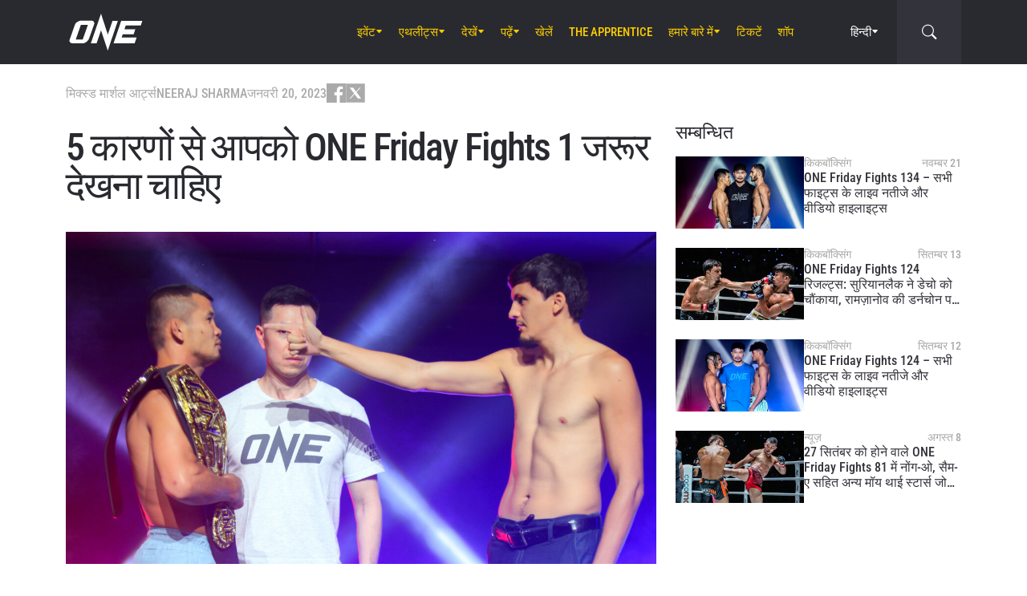

--- FILE ---
content_type: text/html; charset=UTF-8
request_url: https://www.onefc.com/in/features/5-reasons-to-watch-one-friday-fights-1-on-friday-january-20/
body_size: 25197
content:
<!DOCTYPE html>
<html lang="hi-IN">
    <head>
        <meta charset="UTF-8" />
        <meta name="viewport" content="width=device-width, initial-scale=1, shrink-to-fit=no" />
                    <link rel="alternate" hreflang="en" href="https://www.onefc.com/features/5-reasons-to-watch-one-friday-fights-1-on-friday-january-20/" />
                    <link rel="alternate" hreflang="x-default" href="https://www.onefc.com/features/5-reasons-to-watch-one-friday-fights-1-on-friday-january-20/" />
                    <link rel="alternate" hreflang="id" href="https://www.onefc.com/id/features/5-alasan-menyaksikan-one-friday-fights-1-pada-jumat-20-januari-ini/" />
                    <link rel="alternate" hreflang="hi" href="https://www.onefc.com/in/features/5-reasons-to-watch-one-friday-fights-1-on-friday-january-20/" />
                    <link rel="alternate" hreflang="ar" href="https://www.onefc.com/ar/features/5-reasons-to-watch-one-friday-fights-1-on-friday-january-20/" />
                        <title>5 कारणों से आपको ONE Friday Fights 1 जरूर देखना चाहिए - ONE Championship – The Home Of Martial Arts</title>

<!-- The SEO Framework by Sybre Waaijer -->
<meta name="robots" content="max-snippet:-1,max-image-preview:large,max-video-preview:-1" />
<link rel="canonical" href="https://www.onefc.com/in/features/5-reasons-to-watch-one-friday-fights-1-on-friday-january-20/" />
<meta name="description" content="20 जनवरी को ONE Friday Fights 1 में कई नामी मॉय थाई फाइटर्स के अलावा MMA स्टार्स भी परफॉर्म कर रहे होंगे।" />
<meta property="og:type" content="article" />
<meta property="og:locale" content="hi_IN" />
<meta property="og:site_name" content="ONE Championship &#8211; The Home Of Martial Arts" />
<meta property="og:title" content="5 कारणों से आपको ONE Friday Fights 1 को जरूर देखना चाहिए" />
<meta property="og:description" content="20 जनवरी को ONE Friday Fights 1 में कई नामी मॉय थाई फाइटर्स के अलावा MMA स्टार्स भी परफॉर्म कर रहे होंगे" />
<meta property="og:url" content="https://www.onefc.com/in/features/5-reasons-to-watch-one-friday-fights-1-on-friday-january-20/" />
<meta property="og:image" content="https://cdn.onefc.com/wp-content/uploads/sites/7/2023/01/Nong-O-Alaverdi-Faceoffs-1920X1080.jpg" />
<meta property="og:image:width" content="1500" />
<meta property="og:image:height" content="1000" />
<meta property="article:published_time" content="2023-01-20T07:49:57+00:00" />
<meta property="article:modified_time" content="2023-01-21T05:06:58+00:00" />
<meta property="article:publisher" content="https://www.facebook.com/ONEChampionship" />
<meta name="twitter:card" content="summary_large_image" />
<meta name="twitter:title" content="5 कारणों से आपको ONE Friday Fights 1 को जरूर देखना चाहिए" />
<meta name="twitter:description" content="20 जनवरी को ONE Friday Fights 1 में कई नामी मॉय थाई फाइटर्स के अलावा MMA स्टार्स भी परफॉर्म कर रहे होंगे" />
<meta name="twitter:image" content="https://cdn.onefc.com/wp-content/uploads/sites/7/2023/01/Nong-O-Alaverdi-Faceoffs-1920X1080.jpg" />
<script type="application/ld+json">{"@context":"https://schema.org","@graph":[{"@type":"WebSite","@id":"https://www.onefc.com/in/#/schema/WebSite","url":"https://www.onefc.com/in/","name":"ONE Championship – The Home Of Martial Arts","description":"The Home Of Martial Arts","inLanguage":"hi-IN","potentialAction":{"@type":"SearchAction","target":{"@type":"EntryPoint","urlTemplate":"https://www.onefc.com/in/search/{search_term_string}/"},"query-input":"required name=search_term_string"},"publisher":{"@type":"Organization","@id":"https://www.onefc.com/in/#/schema/Organization","name":"ONE Championship – The Home Of Martial Arts","url":"https://www.onefc.com/in/","logo":{"@type":"ImageObject","url":"https://cdn.onefc.com/wp-content/uploads/sites/7/2020/01/ONE_logo-1024-w.png","contentUrl":"https://cdn.onefc.com/wp-content/uploads/sites/7/2020/01/ONE_logo-1024-w.png","width":1024,"height":1024}}},{"@type":"WebPage","@id":"https://www.onefc.com/in/features/5-reasons-to-watch-one-friday-fights-1-on-friday-january-20/","url":"https://www.onefc.com/in/features/5-reasons-to-watch-one-friday-fights-1-on-friday-january-20/","name":"5 कारणों से आपको ONE Friday Fights 1 जरूर देखना चाहिए - ONE Championship – The Home Of Martial Arts","description":"20 जनवरी को ONE Friday Fights 1 में कई नामी मॉय थाई फाइटर्स के अलावा MMA स्टार्स भी परफॉर्म कर रहे होंगे।","inLanguage":"hi-IN","isPartOf":{"@id":"https://www.onefc.com/in/#/schema/WebSite"},"breadcrumb":{"@type":"BreadcrumbList","@id":"https://www.onefc.com/in/#/schema/BreadcrumbList","itemListElement":[{"@type":"ListItem","position":1,"item":"https://www.onefc.com/in/","name":"ONE Championship – The Home Of Martial Arts"},{"@type":"ListItem","position":2,"item":"https://www.onefc.com/in/category/features/","name":"विशेष कहानियाँ"},{"@type":"ListItem","position":3,"name":"5 कारणों से आपको ONE Friday Fights 1 जरूर देखना चाहिए"}]},"potentialAction":{"@type":"ReadAction","target":"https://www.onefc.com/in/features/5-reasons-to-watch-one-friday-fights-1-on-friday-january-20/"},"datePublished":"2023-01-20T07:49:57+00:00","dateModified":"2023-01-21T05:06:58+00:00","author":{"@type":"Person","@id":"https://www.onefc.com/in/#/schema/Person/ba48cc5d039ef822a9d26f48b5479922","name":"Neeraj Sharma","description":"नीरज शर्मा ONE Championship में लेखक के रूप में कार्यरत हैं। इससे पहले वो स्पोर्ट्जविकी में कंटेंट डेवेलपर की पोस्ट पर काम कर चुके हैं। नीरज को मीडिया इंडस्ट्री में 2 साल का अनुभव है। मिक्स्ड मार्शल आर्ट्स के अलावा प्रो रेसलिंग, क्रिकेट..."}}]}</script>
<script type="application/ld+json">{"@context":"https://schema.org","@type":"NewsArticle","mainEntityOfPage":{"@type":"WebPage","@id":"https://www.onefc.com/in/features/5-reasons-to-watch-one-friday-fights-1-on-friday-january-20/"},"headline":"5 कारणों से आपको ONE Friday Fights 1 जरूर देखना चाहिए","image":{"@type":"ImageObject","url":"https://cdn.onefc.com/wp-content/uploads/sites/7/2023/01/Nong-O-Alaverdi-Faceoffs-1920X1080.jpg","width":1500,"height":1000},"datePublished":"2023-01-20T07:49:57+00:00","dateModified":"2023-01-21T05:06:58+00:00","author":{"@type":"Person","name":"Neeraj Sharma","url":"https://www.onefc.com/in/author/neerajsharma/"},"publisher":{"@type":"Organization","name":"ONE Championship &#8211; The Home Of Martial Arts","logo":{"@type":"ImageObject","url":"https://cdn.onefc.com/wp-content/uploads/sites/7/2020/01/ONE_logo-1024-w-60x60.png","width":60,"height":60}},"description":"20 जनवरी को ONE Friday Fights 1 में कई नामी मॉय थाई फाइटर्स के अलावा MMA स्टार्स भी परफॉर्म कर रहे होंगे।"}</script>
<!-- / The SEO Framework by Sybre Waaijer | 10.52ms meta | 0.18ms boot -->

<link rel='dns-prefetch' href='//fonts.googleapis.com' />
<link rel='stylesheet' id='external-googlefonts-css' href='https://fonts.googleapis.com/css?family=Roboto:400|Roboto+Condensed:300,400,700' type='text/css' media='all' />
<link rel='stylesheet' id='external-bootstrap-css' href='https://cdn.onefc.com/wp-content/themes/onefc/3rd/bootstrap/bootstrap.min.css?ver=5.1.3' type='text/css' media='all' />
<link rel='stylesheet' id='external-bootstrap-icons-css' href='https://cdn.onefc.com/wp-content/themes/onefc/3rd/bootstrap-icons/bootstrap-icons.css?ver=1.8.1' type='text/css' media='all' />
<link rel='stylesheet' id='merged-style-css' href='https://cdn.onefc.com/wp-content/themes/onefc/assets/style-6e0b7b52115e06b861311f14db32ab70-1769179668.min.css' type='text/css' media='all' />
<script type="text/javascript" src="https://cdn.onefc.com/wp-content/themes/onefc/3rd/cookie/cookie.min.js?ver=1.4.2" id="external-cookie-js"></script>
<script type="text/javascript" src="https://cdn.onefc.com/wp-content/themes/onefc/3rd/bootstrap/bootstrap.min.js?ver=5.1.3" id="external-bootstrap-js"></script>
                                <script>
                            window.dataLayer = window.dataLayer || [];
                            dataLayer.push({"taxonomies":"मिक्स्ड मार्शल आर्ट्स, मॉय थाई, विशेष कहानियाँ, Alaverdi Ramazanov, Nong-O Gaiyanghadao, ONE Friday Fights 1"});
                        </script>
                                <script>(function(w,d,s,l,i){w[l]=w[l]||[];w[l].push({'gtm.start':
            new Date().getTime(),event:'gtm.js'});var f=d.getElementsByTagName(s)[0],
            j=d.createElement(s),dl=l!='dataLayer'?'&l='+l:'';j.async=true;j.src=
            'https://www.googletagmanager.com/gtm.js?id='+i+dl;f.parentNode.insertBefore(j,f);
            })(window,document,'script','dataLayer','GTM-T48TBM2');</script>
                    <style id='wp-block-heading-inline-css' type='text/css'>
h1:where(.wp-block-heading).has-background,h2:where(.wp-block-heading).has-background,h3:where(.wp-block-heading).has-background,h4:where(.wp-block-heading).has-background,h5:where(.wp-block-heading).has-background,h6:where(.wp-block-heading).has-background{padding:1.25em 2.375em}h1.has-text-align-left[style*=writing-mode]:where([style*=vertical-lr]),h1.has-text-align-right[style*=writing-mode]:where([style*=vertical-rl]),h2.has-text-align-left[style*=writing-mode]:where([style*=vertical-lr]),h2.has-text-align-right[style*=writing-mode]:where([style*=vertical-rl]),h3.has-text-align-left[style*=writing-mode]:where([style*=vertical-lr]),h3.has-text-align-right[style*=writing-mode]:where([style*=vertical-rl]),h4.has-text-align-left[style*=writing-mode]:where([style*=vertical-lr]),h4.has-text-align-right[style*=writing-mode]:where([style*=vertical-rl]),h5.has-text-align-left[style*=writing-mode]:where([style*=vertical-lr]),h5.has-text-align-right[style*=writing-mode]:where([style*=vertical-rl]),h6.has-text-align-left[style*=writing-mode]:where([style*=vertical-lr]),h6.has-text-align-right[style*=writing-mode]:where([style*=vertical-rl]){rotate:180deg}
/*# sourceURL=https://www.onefc.com/in/wp-includes/blocks/heading/style.min.css */
</style>
<style id='wp-block-embed-inline-css' type='text/css'>
.wp-block-embed.alignleft,.wp-block-embed.alignright,.wp-block[data-align=left]>[data-type="core/embed"],.wp-block[data-align=right]>[data-type="core/embed"]{max-width:360px;width:100%}.wp-block-embed.alignleft .wp-block-embed__wrapper,.wp-block-embed.alignright .wp-block-embed__wrapper,.wp-block[data-align=left]>[data-type="core/embed"] .wp-block-embed__wrapper,.wp-block[data-align=right]>[data-type="core/embed"] .wp-block-embed__wrapper{min-width:280px}.wp-block-cover .wp-block-embed{min-height:240px;min-width:320px}.wp-block-embed{overflow-wrap:break-word}.wp-block-embed :where(figcaption){margin-bottom:1em;margin-top:.5em}.wp-block-embed iframe{max-width:100%}.wp-block-embed__wrapper{position:relative}.wp-embed-responsive .wp-has-aspect-ratio .wp-block-embed__wrapper:before{content:"";display:block;padding-top:50%}.wp-embed-responsive .wp-has-aspect-ratio iframe{bottom:0;height:100%;left:0;position:absolute;right:0;top:0;width:100%}.wp-embed-responsive .wp-embed-aspect-21-9 .wp-block-embed__wrapper:before{padding-top:42.85%}.wp-embed-responsive .wp-embed-aspect-18-9 .wp-block-embed__wrapper:before{padding-top:50%}.wp-embed-responsive .wp-embed-aspect-16-9 .wp-block-embed__wrapper:before{padding-top:56.25%}.wp-embed-responsive .wp-embed-aspect-4-3 .wp-block-embed__wrapper:before{padding-top:75%}.wp-embed-responsive .wp-embed-aspect-1-1 .wp-block-embed__wrapper:before{padding-top:100%}.wp-embed-responsive .wp-embed-aspect-9-16 .wp-block-embed__wrapper:before{padding-top:177.77%}.wp-embed-responsive .wp-embed-aspect-1-2 .wp-block-embed__wrapper:before{padding-top:200%}
/*# sourceURL=https://www.onefc.com/in/wp-includes/blocks/embed/style.min.css */
</style>
<style id='wp-block-embed-theme-inline-css' type='text/css'>
.wp-block-embed :where(figcaption){color:#555;font-size:13px;text-align:center}.is-dark-theme .wp-block-embed :where(figcaption){color:#ffffffa6}.wp-block-embed{margin:0 0 1em}
/*# sourceURL=https://www.onefc.com/in/wp-includes/blocks/embed/theme.min.css */
</style>
<style id='wp-block-paragraph-inline-css' type='text/css'>
.is-small-text{font-size:.875em}.is-regular-text{font-size:1em}.is-large-text{font-size:2.25em}.is-larger-text{font-size:3em}.has-drop-cap:not(:focus):first-letter{float:left;font-size:8.4em;font-style:normal;font-weight:100;line-height:.68;margin:.05em .1em 0 0;text-transform:uppercase}body.rtl .has-drop-cap:not(:focus):first-letter{float:none;margin-left:.1em}p.has-drop-cap.has-background{overflow:hidden}:root :where(p.has-background){padding:1.25em 2.375em}:where(p.has-text-color:not(.has-link-color)) a{color:inherit}p.has-text-align-left[style*="writing-mode:vertical-lr"],p.has-text-align-right[style*="writing-mode:vertical-rl"]{rotate:180deg}
/*# sourceURL=https://www.onefc.com/in/wp-includes/blocks/paragraph/style.min.css */
</style>
<style id='global-styles-inline-css' type='text/css'>
:root{--wp--preset--aspect-ratio--square: 1;--wp--preset--aspect-ratio--4-3: 4/3;--wp--preset--aspect-ratio--3-4: 3/4;--wp--preset--aspect-ratio--3-2: 3/2;--wp--preset--aspect-ratio--2-3: 2/3;--wp--preset--aspect-ratio--16-9: 16/9;--wp--preset--aspect-ratio--9-16: 9/16;--wp--preset--color--black: #000000;--wp--preset--color--cyan-bluish-gray: #abb8c3;--wp--preset--color--white: #ffffff;--wp--preset--color--pale-pink: #f78da7;--wp--preset--color--vivid-red: #cf2e2e;--wp--preset--color--luminous-vivid-orange: #ff6900;--wp--preset--color--luminous-vivid-amber: #fcb900;--wp--preset--color--light-green-cyan: #7bdcb5;--wp--preset--color--vivid-green-cyan: #00d084;--wp--preset--color--pale-cyan-blue: #8ed1fc;--wp--preset--color--vivid-cyan-blue: #0693e3;--wp--preset--color--vivid-purple: #9b51e0;--wp--preset--gradient--vivid-cyan-blue-to-vivid-purple: linear-gradient(135deg,rgb(6,147,227) 0%,rgb(155,81,224) 100%);--wp--preset--gradient--light-green-cyan-to-vivid-green-cyan: linear-gradient(135deg,rgb(122,220,180) 0%,rgb(0,208,130) 100%);--wp--preset--gradient--luminous-vivid-amber-to-luminous-vivid-orange: linear-gradient(135deg,rgb(252,185,0) 0%,rgb(255,105,0) 100%);--wp--preset--gradient--luminous-vivid-orange-to-vivid-red: linear-gradient(135deg,rgb(255,105,0) 0%,rgb(207,46,46) 100%);--wp--preset--gradient--very-light-gray-to-cyan-bluish-gray: linear-gradient(135deg,rgb(238,238,238) 0%,rgb(169,184,195) 100%);--wp--preset--gradient--cool-to-warm-spectrum: linear-gradient(135deg,rgb(74,234,220) 0%,rgb(151,120,209) 20%,rgb(207,42,186) 40%,rgb(238,44,130) 60%,rgb(251,105,98) 80%,rgb(254,248,76) 100%);--wp--preset--gradient--blush-light-purple: linear-gradient(135deg,rgb(255,206,236) 0%,rgb(152,150,240) 100%);--wp--preset--gradient--blush-bordeaux: linear-gradient(135deg,rgb(254,205,165) 0%,rgb(254,45,45) 50%,rgb(107,0,62) 100%);--wp--preset--gradient--luminous-dusk: linear-gradient(135deg,rgb(255,203,112) 0%,rgb(199,81,192) 50%,rgb(65,88,208) 100%);--wp--preset--gradient--pale-ocean: linear-gradient(135deg,rgb(255,245,203) 0%,rgb(182,227,212) 50%,rgb(51,167,181) 100%);--wp--preset--gradient--electric-grass: linear-gradient(135deg,rgb(202,248,128) 0%,rgb(113,206,126) 100%);--wp--preset--gradient--midnight: linear-gradient(135deg,rgb(2,3,129) 0%,rgb(40,116,252) 100%);--wp--preset--font-size--small: 13px;--wp--preset--font-size--medium: 20px;--wp--preset--font-size--large: 36px;--wp--preset--font-size--x-large: 42px;--wp--preset--spacing--20: 0.44rem;--wp--preset--spacing--30: 0.67rem;--wp--preset--spacing--40: 1rem;--wp--preset--spacing--50: 1.5rem;--wp--preset--spacing--60: 2.25rem;--wp--preset--spacing--70: 3.38rem;--wp--preset--spacing--80: 5.06rem;--wp--preset--shadow--natural: 6px 6px 9px rgba(0, 0, 0, 0.2);--wp--preset--shadow--deep: 12px 12px 50px rgba(0, 0, 0, 0.4);--wp--preset--shadow--sharp: 6px 6px 0px rgba(0, 0, 0, 0.2);--wp--preset--shadow--outlined: 6px 6px 0px -3px rgb(255, 255, 255), 6px 6px rgb(0, 0, 0);--wp--preset--shadow--crisp: 6px 6px 0px rgb(0, 0, 0);}:where(.is-layout-flex){gap: 0.5em;}:where(.is-layout-grid){gap: 0.5em;}body .is-layout-flex{display: flex;}.is-layout-flex{flex-wrap: wrap;align-items: center;}.is-layout-flex > :is(*, div){margin: 0;}body .is-layout-grid{display: grid;}.is-layout-grid > :is(*, div){margin: 0;}:where(.wp-block-columns.is-layout-flex){gap: 2em;}:where(.wp-block-columns.is-layout-grid){gap: 2em;}:where(.wp-block-post-template.is-layout-flex){gap: 1.25em;}:where(.wp-block-post-template.is-layout-grid){gap: 1.25em;}.has-black-color{color: var(--wp--preset--color--black) !important;}.has-cyan-bluish-gray-color{color: var(--wp--preset--color--cyan-bluish-gray) !important;}.has-white-color{color: var(--wp--preset--color--white) !important;}.has-pale-pink-color{color: var(--wp--preset--color--pale-pink) !important;}.has-vivid-red-color{color: var(--wp--preset--color--vivid-red) !important;}.has-luminous-vivid-orange-color{color: var(--wp--preset--color--luminous-vivid-orange) !important;}.has-luminous-vivid-amber-color{color: var(--wp--preset--color--luminous-vivid-amber) !important;}.has-light-green-cyan-color{color: var(--wp--preset--color--light-green-cyan) !important;}.has-vivid-green-cyan-color{color: var(--wp--preset--color--vivid-green-cyan) !important;}.has-pale-cyan-blue-color{color: var(--wp--preset--color--pale-cyan-blue) !important;}.has-vivid-cyan-blue-color{color: var(--wp--preset--color--vivid-cyan-blue) !important;}.has-vivid-purple-color{color: var(--wp--preset--color--vivid-purple) !important;}.has-black-background-color{background-color: var(--wp--preset--color--black) !important;}.has-cyan-bluish-gray-background-color{background-color: var(--wp--preset--color--cyan-bluish-gray) !important;}.has-white-background-color{background-color: var(--wp--preset--color--white) !important;}.has-pale-pink-background-color{background-color: var(--wp--preset--color--pale-pink) !important;}.has-vivid-red-background-color{background-color: var(--wp--preset--color--vivid-red) !important;}.has-luminous-vivid-orange-background-color{background-color: var(--wp--preset--color--luminous-vivid-orange) !important;}.has-luminous-vivid-amber-background-color{background-color: var(--wp--preset--color--luminous-vivid-amber) !important;}.has-light-green-cyan-background-color{background-color: var(--wp--preset--color--light-green-cyan) !important;}.has-vivid-green-cyan-background-color{background-color: var(--wp--preset--color--vivid-green-cyan) !important;}.has-pale-cyan-blue-background-color{background-color: var(--wp--preset--color--pale-cyan-blue) !important;}.has-vivid-cyan-blue-background-color{background-color: var(--wp--preset--color--vivid-cyan-blue) !important;}.has-vivid-purple-background-color{background-color: var(--wp--preset--color--vivid-purple) !important;}.has-black-border-color{border-color: var(--wp--preset--color--black) !important;}.has-cyan-bluish-gray-border-color{border-color: var(--wp--preset--color--cyan-bluish-gray) !important;}.has-white-border-color{border-color: var(--wp--preset--color--white) !important;}.has-pale-pink-border-color{border-color: var(--wp--preset--color--pale-pink) !important;}.has-vivid-red-border-color{border-color: var(--wp--preset--color--vivid-red) !important;}.has-luminous-vivid-orange-border-color{border-color: var(--wp--preset--color--luminous-vivid-orange) !important;}.has-luminous-vivid-amber-border-color{border-color: var(--wp--preset--color--luminous-vivid-amber) !important;}.has-light-green-cyan-border-color{border-color: var(--wp--preset--color--light-green-cyan) !important;}.has-vivid-green-cyan-border-color{border-color: var(--wp--preset--color--vivid-green-cyan) !important;}.has-pale-cyan-blue-border-color{border-color: var(--wp--preset--color--pale-cyan-blue) !important;}.has-vivid-cyan-blue-border-color{border-color: var(--wp--preset--color--vivid-cyan-blue) !important;}.has-vivid-purple-border-color{border-color: var(--wp--preset--color--vivid-purple) !important;}.has-vivid-cyan-blue-to-vivid-purple-gradient-background{background: var(--wp--preset--gradient--vivid-cyan-blue-to-vivid-purple) !important;}.has-light-green-cyan-to-vivid-green-cyan-gradient-background{background: var(--wp--preset--gradient--light-green-cyan-to-vivid-green-cyan) !important;}.has-luminous-vivid-amber-to-luminous-vivid-orange-gradient-background{background: var(--wp--preset--gradient--luminous-vivid-amber-to-luminous-vivid-orange) !important;}.has-luminous-vivid-orange-to-vivid-red-gradient-background{background: var(--wp--preset--gradient--luminous-vivid-orange-to-vivid-red) !important;}.has-very-light-gray-to-cyan-bluish-gray-gradient-background{background: var(--wp--preset--gradient--very-light-gray-to-cyan-bluish-gray) !important;}.has-cool-to-warm-spectrum-gradient-background{background: var(--wp--preset--gradient--cool-to-warm-spectrum) !important;}.has-blush-light-purple-gradient-background{background: var(--wp--preset--gradient--blush-light-purple) !important;}.has-blush-bordeaux-gradient-background{background: var(--wp--preset--gradient--blush-bordeaux) !important;}.has-luminous-dusk-gradient-background{background: var(--wp--preset--gradient--luminous-dusk) !important;}.has-pale-ocean-gradient-background{background: var(--wp--preset--gradient--pale-ocean) !important;}.has-electric-grass-gradient-background{background: var(--wp--preset--gradient--electric-grass) !important;}.has-midnight-gradient-background{background: var(--wp--preset--gradient--midnight) !important;}.has-small-font-size{font-size: var(--wp--preset--font-size--small) !important;}.has-medium-font-size{font-size: var(--wp--preset--font-size--medium) !important;}.has-large-font-size{font-size: var(--wp--preset--font-size--large) !important;}.has-x-large-font-size{font-size: var(--wp--preset--font-size--x-large) !important;}
/*# sourceURL=global-styles-inline-css */
</style>
</head>

    
    <body class="wp-singular post-template-default single single-post postid-326892 single-format-standard wp-theme-onefc" >

                    <nav id="site-navbar">

    <div class="container main-menu">
        <div class="brand-logo">
            <a href="https://www.onefc.com/in">
                <svg width="732" height="380" viewBox="0 0 732 380">
    <path d="M317.4,8l67.4,206.4l46.7-135.5h52.9l-99.8,293.4l-67.2-199.7l-43.6,128.4h-57.1L317.4,8z M189,270.9
        c-4.4,5.6-9.3,10.6-14.9,15c-5.5,4.4-11.6,8-18.1,10.8c-6.5,2.8-13.1,4.2-19.7,4.2H37.7c-6.1,0-11.5-1-16.2-2.9
        c-4.7-1.9-8.5-4.6-11.4-8c-2.9-3.4-4.6-7.4-5.2-12.1c-0.6-4.6,0.3-9.8,2.6-15.4l51.8-147.1c2.5-6.1,6.3-11.5,11.5-16.3
        C76,94.3,81.7,90.3,88,86.8c6.2-3.4,12.8-6,19.6-7.9c6.8-1.8,13.1-2.7,18.9-2.7h92.2c6.3,0,11.9,1,16.5,3.1c4.7,2.1,8.3,4.9,11,8.6
        c2.6,3.7,4.2,7.9,4.7,12.8c0.5,4.9-0.4,10.1-2.8,15.7l-48.9,137.2C196.8,259.6,193.4,265.3,189,270.9z M187.4,118.9h-69.7
        L67.3,262.7h69L187.4,118.9z M517.9,78.9h209.3L712,123.8H563.2L549.8,163l107.8-0.1l-16.9,49H532.9l-10.8,31.6l148.5-0.1l-19.6,57
        H442.1L517.9,78.9z"/>
</svg>
            </a>
        </div>
        <ul id="primary-menu" class="menu"><li id="menu-item-154831" class="menu-item menu-item-type-post_type_archive menu-item-object-event menu-item-has-children menu-item-154831"><a href="https://www.onefc.com/in/events/">इवेंट</a>
<ul class="sub-menu">
	<li id="menu-item-320883" class="menu-item menu-item-type-post_type_archive menu-item-object-event menu-item-320883"><a href="https://www.onefc.com/in/events/">सारे इवेंट्स</a></li>
	<li id="menu-item-320885" class="menu-item menu-item-type-custom menu-item-object-custom menu-item-320885"><a href="https://www.onefc.com/in/events/#upcoming">अगले इवेंट्स</a></li>
	<li id="menu-item-320886" class="menu-item menu-item-type-custom menu-item-object-custom menu-item-320886"><a href="https://www.onefc.com/in/events/#past">पिछले इवेंट्स</a></li>
</ul>
</li>
<li id="menu-item-153653" class="menu-item menu-item-type-custom menu-item-object-custom menu-item-has-children menu-item-153653"><a href="/in/world-champions/">एथलीट्स</a>
<ul class="sub-menu">
	<li id="menu-item-150162" class="menu-item menu-item-type-post_type_archive menu-item-object-athlete menu-item-150162"><a href="https://www.onefc.com/in/athletes/">सभी एथलीट्स</a></li>
	<li id="menu-item-153652" class="menu-item menu-item-type-custom menu-item-object-custom menu-item-153652"><a href="/in/world-champions/">वर्ल्ड चैंपियंस</a></li>
	<li id="menu-item-182546" class="menu-item menu-item-type-custom menu-item-object-custom menu-item-182546"><a href="/in/world-grand-prix-champions/">वर्ल्ड ग्रां प्री चैंपियंस</a></li>
	<li id="menu-item-405308" class="menu-item menu-item-type-post_type menu-item-object-page menu-item-405308"><a href="https://www.onefc.com/in/%e0%a4%8f%e0%a4%a5%e0%a4%b2%e0%a5%80%e0%a4%9f-%e0%a4%b0%e0%a5%88%e0%a4%82%e0%a4%95%e0%a4%bf%e0%a4%82%e0%a4%97%e0%a5%8d%e0%a4%b8/">एथलीट रैंकिंग्स</a></li>
</ul>
</li>
<li id="menu-item-332391" class="menu-item menu-item-type-custom menu-item-object-custom menu-item-has-children menu-item-332391"><a href="https://www.onefc.com/in/videos/">देखें</a>
<ul class="sub-menu">
	<li id="menu-item-332392" class="menu-item menu-item-type-custom menu-item-object-custom menu-item-332392"><a href="https://watch.onefc.com/hi">पूरे इवेंट्स</a></li>
	<li id="menu-item-332395" class="menu-item menu-item-type-custom menu-item-object-custom menu-item-332395"><a href="https://www.onefc.com/videos/">सभी वीडियोज़</a></li>
	<li id="menu-item-332397" class="menu-item menu-item-type-custom menu-item-object-custom menu-item-332397"><a href="https://www.onefc.com/playlists/features/">विशेष</a></li>
	<li id="menu-item-332398" class="menu-item menu-item-type-custom menu-item-object-custom menu-item-332398"><a href="https://www.onefc.com/playlists/highlights/">हाइलाइट्स </a></li>
</ul>
</li>
<li id="menu-item-148474" class="menu-item menu-item-type-post_type menu-item-object-page current_page_parent menu-item-has-children menu-item-148474"><a href="https://www.onefc.com/in/latest/">पढ़ें</a>
<ul class="sub-menu">
	<li id="menu-item-331470" class="menu-item menu-item-type-custom menu-item-object-custom menu-item-331470"><a href="https://www.onefc.com/in/latest/">सभी खबरें</a></li>
	<li id="menu-item-331471" class="menu-item menu-item-type-custom menu-item-object-custom menu-item-331471"><a href="https://www.onefc.com/in/category/news/">न्यूज़</a></li>
	<li id="menu-item-331473" class="menu-item menu-item-type-custom menu-item-object-custom menu-item-331473"><a href="https://www.onefc.com/in/category/features/">विशेष कहानियां</a></li>
	<li id="menu-item-331474" class="menu-item menu-item-type-custom menu-item-object-custom menu-item-331474"><a href="https://www.onefc.com/in/category/lifestyle/">लाइफ स्टाइल</a></li>
	<li id="menu-item-331475" class="menu-item menu-item-type-taxonomy menu-item-object-category menu-item-331475"><a href="https://www.onefc.com/in/category/social-media/">सोशल मीडिया</a></li>
	<li id="menu-item-331476" class="menu-item menu-item-type-custom menu-item-object-custom menu-item-331476"><a href="https://www.onefc.com/in/category/opinion/">ओपिनियन</a></li>
	<li id="menu-item-331477" class="menu-item menu-item-type-taxonomy menu-item-object-category menu-item-331477"><a href="https://www.onefc.com/in/category/advice/">सलाह</a></li>
	<li id="menu-item-331481" class="menu-item menu-item-type-custom menu-item-object-custom menu-item-331481"><a href="https://www.onefc.com/in/category/press-releases/">प्रेस रिलीज़</a></li>
	<li id="menu-item-331482" class="menu-item menu-item-type-custom menu-item-object-custom menu-item-331482"><a href="https://www.onefc.com/in/category/live-results/">LIVE रिजल्ट्स</a></li>
	<li id="menu-item-331483" class="menu-item menu-item-type-custom menu-item-object-custom menu-item-331483"><a href="https://www.onefc.com/inmedia/">मीडिया में ONE</a></li>
</ul>
</li>
<li id="menu-item-332394" class="menu-item menu-item-type-custom menu-item-object-custom menu-item-332394"><a href="https://games.onefc.com/?utm_source=one_web&#038;utm_medium=menu">खेलें</a></li>
<li id="menu-item-249782" class="menu-item menu-item-type-custom menu-item-object-custom menu-item-249782"><a target="_blank" href="https://www.onefc.com/TheApprentice/">The Apprentice</a></li>
<li id="menu-item-148477" class="menu-item menu-item-type-post_type menu-item-object-page menu-item-has-children menu-item-148477"><a href="https://www.onefc.com/in/about-us/">हमारे बारे में</a>
<ul class="sub-menu">
	<li id="menu-item-148480" class="menu-item menu-item-type-post_type menu-item-object-page menu-item-148480"><a href="https://www.onefc.com/in/about-one/">ONE CHAMPIONSHIP</a></li>
	<li id="menu-item-331039" class="menu-item menu-item-type-custom menu-item-object-custom menu-item-331039"><a href="https://groupone-holdings.com/in/">Group ONE Holdings</a></li>
	<li id="menu-item-331042" class="menu-item menu-item-type-custom menu-item-object-custom menu-item-331042"><a href="https://groupone-holdings.com/in/#senior-leadership">वरिष्ठ नेतृत्व</a></li>
	<li id="menu-item-331043" class="menu-item menu-item-type-custom menu-item-object-custom menu-item-331043"><a href="https://groupone-holdings.com/in/#board-of-directors">निदेशक मंडल</a></li>
	<li id="menu-item-327931" class="menu-item menu-item-type-post_type menu-item-object-page menu-item-327931"><a href="https://www.onefc.com/in/martial-arts/">मार्शल आर्ट्स</a></li>
	<li id="menu-item-327484" class="menu-item menu-item-type-post_type menu-item-object-page menu-item-327484"><a href="https://www.onefc.com/in/shows/">शोज़</a></li>
	<li id="menu-item-331047" class="menu-item menu-item-type-custom menu-item-object-custom menu-item-331047"><a href="https://www.oneesports.gg/">ONE ESPORTS</a></li>
	<li id="menu-item-148483" class="menu-item menu-item-type-post_type menu-item-object-page menu-item-148483"><a href="https://www.onefc.com/in/global-citizen/">ग्लोबल सिटिज़न</a></li>
	<li id="menu-item-148478" class="menu-item menu-item-type-post_type menu-item-object-page menu-item-148478"><a href="https://www.onefc.com/in/contact-us/">हमसे सम्पर्क करें</a></li>
</ul>
</li>
<li id="menu-item-320884" class="menu-item menu-item-type-post_type menu-item-object-page menu-item-320884"><a href="https://www.onefc.com/in/tickets/">टिकटें</a></li>
<li id="menu-item-148484" class="menu-item menu-item-type-custom menu-item-object-custom menu-item-148484"><a target="_blank" href="https://shop.onefc.com">शॉप</a></li>
</ul>
<template id="events-upcoming">
    <ul class="sub-menu">
        <li class="menu-item menu-item-card">
    <a href="https://www.onefc.com/in/events/one-friday-fights-140/">
        <div>
            <img width="1800" height="1200" src="https://cdn.onefc.com/wp-content/uploads/sites/7/2025/12/260130-BKK-OFF140-1800x1200px.jpg" class="attachment- size- wp-post-image" alt="260130 BKK OFF140 1800x1200px" sizes="160px" decoding="async" fetchpriority="high" srcset="https://cdn.onefc.com/wp-content/uploads/sites/7/2025/12/260130-BKK-OFF140-1800x1200px.jpg 1800w, https://cdn.onefc.com/wp-content/uploads/sites/7/2025/12/260130-BKK-OFF140-1800x1200px-600x400.jpg 600w, https://cdn.onefc.com/wp-content/uploads/sites/7/2025/12/260130-BKK-OFF140-1800x1200px-1200x800.jpg 1200w, https://cdn.onefc.com/wp-content/uploads/sites/7/2025/12/260130-BKK-OFF140-1800x1200px-768x512.jpg 768w, https://cdn.onefc.com/wp-content/uploads/sites/7/2025/12/260130-BKK-OFF140-1800x1200px-1536x1024.jpg 1536w, https://cdn.onefc.com/wp-content/uploads/sites/7/2025/12/260130-BKK-OFF140-1800x1200px-300x200.jpg 300w" />        </div>
        <div>
                            <div class="desc">
                    <div class="datetime"
                        data-timestamp="1769772600"
                        data-pattern="M j (D) g:i A T"
                    ></div>
                    <div class="location">लुम्पिनी स्टेडियम, बैंकॉक</div>
                </div>
                        <span class="title">ONE Friday Fights 140</span>
        </div>
    </a>
</li>
<li class="menu-item menu-item-card">
    <a href="https://www.onefc.com/in/events/one-friday-fights-141/">
        <div>
            <img width="1800" height="1200" src="https://cdn.onefc.com/wp-content/uploads/sites/7/2025/12/OFF-event-generic-1800x1200px-1.jpg" class="attachment- size- wp-post-image" alt="OFF event generic 1800x1200px 1" sizes="160px" decoding="async" srcset="https://cdn.onefc.com/wp-content/uploads/sites/7/2025/12/OFF-event-generic-1800x1200px-1.jpg 1800w, https://cdn.onefc.com/wp-content/uploads/sites/7/2025/12/OFF-event-generic-1800x1200px-1-600x400.jpg 600w, https://cdn.onefc.com/wp-content/uploads/sites/7/2025/12/OFF-event-generic-1800x1200px-1-1200x800.jpg 1200w, https://cdn.onefc.com/wp-content/uploads/sites/7/2025/12/OFF-event-generic-1800x1200px-1-768x512.jpg 768w, https://cdn.onefc.com/wp-content/uploads/sites/7/2025/12/OFF-event-generic-1800x1200px-1-1536x1024.jpg 1536w, https://cdn.onefc.com/wp-content/uploads/sites/7/2025/12/OFF-event-generic-1800x1200px-1-300x200.jpg 300w" />        </div>
        <div>
                            <div class="desc">
                    <div class="datetime"
                        data-timestamp="1770377400"
                        data-pattern="M j (D) g:i A T"
                    ></div>
                    <div class="location">लुम्पिनी स्टेडियम, बैंकॉक</div>
                </div>
                        <span class="title">ONE Friday Fights 141</span>
        </div>
    </a>
</li>
    </ul>
</template>

<script>
    document.addEventListener('DOMContentLoaded', () => {
        const eventsItem = document.querySelector('#primary-menu .menu-item.menu-item-type-post_type_archive.menu-item-object-event');
        const eventsUpcomingTemplate = document.querySelector('#events-upcoming');

        if (!eventsItem ||
            !eventsUpcomingTemplate ||
            !eventsUpcomingTemplate.content ||
            !eventsUpcomingTemplate.content.querySelector('ul.sub-menu')) {
            return;
        }

        eventsItem.classList.add('menu-item-has-children');
        const eventsSubmenu = eventsItem.querySelector('ul.sub-menu');
        if (eventsSubmenu) {
            // submenu exists, prefix items from "sub-menu"
            const eventsUpcomingListItems = eventsUpcomingTemplate.content.querySelectorAll('ul.sub-menu > li');
            eventsSubmenu.prepend(...eventsUpcomingListItems);
        } else {
            // no submenu, append full template content
            eventsItem.appendChild(eventsUpcomingTemplate.content);
        }

        siteContentUpdated();
    });
</script>
        
<ul id="language-menu" class="menu">
    <li class="menu-item menu-item-has-children">
            <a href="https://www.onefc.com/in/"
        hreflang="hi"
        target=""
    >
        हिन्दी    </a>
        <ul class="sub-menu">
                            <li class="menu-item">    <a href="https://www.onefc.com"
        hreflang="en"
        target=""
    >
        English    </a>
</li>
                            <li class="menu-item">    <a href="https://www.onefc.com/cn/"
        hreflang="zh"
        target=""
    >
        简体中文    </a>
</li>
                            <li class="menu-item">    <a href="https://www.onefc.com/jp/"
        hreflang="ja"
        target=""
    >
        日本語    </a>
</li>
                            <li class="menu-item">    <a href="https://www.onefc.com/th/"
        hreflang="th"
        target=""
    >
        ไทย    </a>
</li>
                            <li class="menu-item">    <a href="https://www.onefc.com/id/"
        hreflang="id"
        target=""
    >
        Indonesia    </a>
</li>
                            <li class="menu-item">    <a href="https://www.onefc.com/ar/"
        hreflang="ar"
        target=""
    >
        العربية    </a>
</li>
                    </ul>
    </li>
</ul>

<script>
    document.addEventListener('DOMContentLoaded', () => {
        cookie.defaults.path = '/';
        cookie.defaults.expires = '1801168594';
        cookie.defaults.sameSite = 'Lax';

        document.querySelectorAll('#language-menu a').forEach(link => {
            link.addEventListener('click', () => {
                cookie.set('language', link.hreflang, { expires: 365 });
            });
        });

                                cookie.set('language', 'hi', { expires: 365 });
            });
</script>
        <div id="searchbar">
    <form action="https://www.onefc.com/in" role="search">
        <input class="form-control" type="text" name="s" aria-label="search" placeholder="Search" />
    </form>
    <a class="toggle" href="javascript:;">
        <i class="bi bi-search"></i>
    </a>
</div>

<script>
    document.addEventListener('DOMContentLoaded', () => {
        const mainMenu = document.querySelector('#site-navbar .main-menu');
        const bar = document.querySelector('#searchbar');
        const form = bar.querySelector('form');
        const menuFirstChild = document.querySelector('#primary-menu > li:first-child');

        function getFormOpenWidthValue() {
            const formRect = form.getBoundingClientRect();
            if (window.matchMedia('(max-width: 1199px)').matches) {
                const mainMenuRect = mainMenu.getBoundingClientRect();
                if (window.matchMedia('(max-width: 575px)').matches) {
                    return `${formRect.left - mainMenuRect.left}px`;
                } else {
                    return `calc(${formRect.left - mainMenuRect.left}px - .75rem)`;
                }
            } else {
                const menuFcRect = menuFirstChild.getBoundingClientRect();
                return `${formRect.left - menuFcRect.left}px`;
            }
        }

        function barToggleClick() {
            if (bar.classList.toggle('js-show')) {
                form.style.width = getFormOpenWidthValue();
                setTimeout(() => form.querySelector('input[type="text"]').focus());
            } else {
                form.style.width = '0';
            }
        }

        bar.querySelector('.toggle').addEventListener('click', barToggleClick);

        bar.querySelector('form input').addEventListener('keydown', event => {
            if (event.keyCode == 27) { // ESC key
                event.target.blur();
                barToggleClick();
            }
        });

        window.closeSiteNavbarSearchBar = () => {
            if (bar.classList.contains('js-show')) {
                barToggleClick();
            }
        };
    });
</script>
        <div class="mobile-toggle d-xl-none">
            <a href="javascript:;">
                <i class="icon-open bi bi-list"></i>
                <i class="icon-close bi bi-x"></i>
            </a>
        </div>
    </div>

    <div class="mobile-menu-popup">
    <div class="container">
        <ul id="primary-mobile-menu" class="my-3">
            <li class="menu-item">
                <a href="https://www.onefc.com/in">
                    Homepage                </a>
            </li>
        </ul>
        
<div class="icon-links-bar d-flex align-items-center flex-wrap gap-2 is-contrast gap-3 my-4">
                <a href="https://www.facebook.com/ONEChampionship/" target="_blank" rel="nofollow">
            <svg width="24" height="24" viewBox="4 4 24 24">
    <path d="M28 4H4V28H16.828V18.7187H13.704V15.0853H16.828V12.412C16.828 9.31333 18.7227 7.624 21.488 7.624C22.42 7.62133 23.3507 7.66933 24.2773 7.764V11.004H22.3733C20.8667 11.004 20.5733 11.716 20.5733 12.7667V15.08H24.1733L23.7053 18.7133H20.552V28H28V4Z" />
</svg>
        </a>
            <a href="https://twitter.com/onechampionship" target="_blank" rel="nofollow">
            <svg width="24" height="24" viewBox="0 0 256 256">
    <g transform="translate(1.4065934065934016 1.4065934065934016) scale(2.81 2.81)" >
        <path transform="matrix(1 0 0 1 0 0)" d="M 0 0 v 90 h 90 V 0 H 0 z M 56.032 70.504 L 41.054 50.477 L 22.516 70.504 h -4.765 L 38.925 47.63 L 17.884 19.496 h 16.217 L 47.895 37.94 l 17.072 -18.444 h 4.765 L 50.024 40.788 l 22.225 29.716 H 56.032 z" />
    </g>
</svg>
        </a>
            <a href="https://www.instagram.com/onechampionship/" target="_blank" rel="nofollow">
            <svg width="24" height="24" viewBox="4 4 24 24">
    <path d="M4 4V28H28V4H4ZM24 6.66667C24.736 6.66667 25.3333 7.264 25.3333 8C25.3333 8.736 24.736 9.33333 24 9.33333C23.264 9.33333 22.6667 8.736 22.6667 8C22.6667 7.264 23.264 6.66667 24 6.66667ZM16 9.33333C19.6813 9.33333 22.6667 12.3187 22.6667 16C22.6667 19.6813 19.6813 22.6667 16 22.6667C12.3187 22.6667 9.33333 19.6813 9.33333 16C9.33333 12.3187 12.3187 9.33333 16 9.33333ZM16 12C14.9391 12 13.9217 12.4214 13.1716 13.1716C12.4214 13.9217 12 14.9391 12 16C12 17.0609 12.4214 18.0783 13.1716 18.8284C13.9217 19.5786 14.9391 20 16 20C17.0609 20 18.0783 19.5786 18.8284 18.8284C19.5786 18.0783 20 17.0609 20 16C20 14.9391 19.5786 13.9217 18.8284 13.1716C18.0783 12.4214 17.0609 12 16 12Z" />
</svg>
        </a>
            <a href="https://www.youtube.com/onechampionship" target="_blank" rel="nofollow">
            <svg width="24" height="24" viewBox="4 4 24 24">
    <path fill-rule="evenodd" clip-rule="evenodd" d="M4 4H28V28H4V4ZM19.19 16L14 19V13L19.19 16ZM25.84 13.07C25.78 12.27 25.69 11.64 25.56 11.17C25.31 10.27 24.73 9.69 23.83 9.44C22.8 9.16 20.19 9 16 9L14.41 9.06C13.31 9.06 12.12 9.09 10.82 9.16C9.5 9.22 8.64 9.31 8.17 9.44C7.27 9.69 6.69 10.27 6.44 11.17C6.16 12.2 6 13.81 6 16L6.06 16.84C6.06 17.44 6.09 18.13 6.16 18.93C6.22 19.73 6.31 20.36 6.44 20.83C6.69 21.73 7.27 22.31 8.17 22.56C9.2 22.84 11.81 23 16 23L17.59 22.94C18.69 22.94 19.88 22.91 21.18 22.84C22.5 22.78 23.36 22.69 23.83 22.56C24.73 22.31 25.31 21.73 25.56 20.83C25.84 19.8 26 18.19 26 16L25.94 15.16C25.94 14.56 25.91 13.87 25.84 13.07Z" />
</svg>
        </a>
            <a href="https://www.weibo.com/onefc" target="_blank" rel="nofollow">
            <svg width="24" height="24" viewBox="4 4 24 24">
    <path fill-rule="evenodd" clip-rule="evenodd" d="M4 4H28V28H4V4ZM19.5963 8.11474C21.3846 7.73926 23.3226 8.28763 24.6362 9.72599C25.9493 11.1628 26.3046 13.1213 25.7436 14.8398V14.8424C25.6132 15.2394 25.1811 15.4569 24.779 15.3286C24.3754 15.1999 24.1552 14.7741 24.2856 14.3766V14.3761C24.685 13.1547 24.431 11.761 23.4992 10.7391C22.5648 9.71781 21.1883 9.32744 19.9157 9.59417C19.5018 9.6819 19.0945 9.42078 19.0067 9.01195C18.9185 8.60412 19.1823 8.20246 19.5958 8.11474H19.5963ZM8.01738 19.5274C8.23297 21.6742 11.0908 23.152 14.4021 22.8294C17.7128 22.5057 20.2221 20.5036 20.0082 18.3563C19.7926 16.21 16.9353 14.7322 13.6235 15.0558C10.3132 15.379 7.80235 17.3811 8.01738 19.5274ZM21.023 15.7029L21.0241 15.7032C22.1715 16.0546 23.4483 16.9041 23.4483 18.4015C23.4483 20.8796 19.83 24 14.3907 24C10.2416 24 6 22.0143 6 18.7482C6 17.0411 7.09549 15.0661 8.98199 13.202C11.5012 10.7151 14.4395 9.58244 15.5438 10.6741C16.031 11.1547 16.0788 11.9878 15.7651 12.9824C15.6068 13.4666 16.1996 13.2235 16.2388 13.2074C16.2402 13.2069 16.2408 13.2066 16.2408 13.2066C18.2769 12.3648 20.0534 12.315 20.7031 13.2317C21.0491 13.7195 21.0163 14.4044 20.6969 15.1974C20.549 15.5632 20.7416 15.62 21.023 15.7029ZM22.6185 11.5236C21.9791 10.8234 21.0359 10.5572 20.1642 10.7403C19.8079 10.8152 19.5804 11.1615 19.6578 11.5133C19.7331 11.8637 20.0837 12.0894 20.4385 12.013V12.014C20.8655 11.9247 21.3267 12.0545 21.6394 12.3956C21.9526 12.7383 22.0362 13.2051 21.9017 13.6144H21.9027C21.791 13.956 21.9806 14.3238 22.3265 14.4346C22.6735 14.5439 23.0448 14.3572 23.1565 14.015C23.4304 13.178 23.259 12.2239 22.6185 11.5236ZM14.012 19.1492C14.2131 19.2308 14.4691 19.1369 14.5844 18.9415C14.6951 18.7445 14.6234 18.5234 14.4234 18.4515C14.2266 18.3741 13.9809 18.4674 13.8656 18.6583C13.7529 18.8512 13.8147 19.0692 14.012 19.1492ZM12.0071 20.7717C12.5234 21.0041 13.209 20.783 13.53 20.2792C13.8437 19.7688 13.6786 19.1872 13.1597 18.9686C12.647 18.7562 11.9837 18.9743 11.6679 19.4646C11.348 19.9566 11.4981 20.5429 12.0071 20.7717ZM10.6919 18.45C11.376 17.0783 13.1571 16.3027 14.7325 16.708C16.3629 17.124 17.195 18.6434 16.5291 20.1192C15.8529 21.6279 13.9092 22.4327 12.2611 21.908C10.6691 21.4001 9.99485 19.8478 10.6919 18.45Z" />
</svg>
        </a>
    </div>
    </div>
</div>

<script>
    document.addEventListener('DOMContentLoaded', () => {
        const menu = document.querySelector('#primary-mobile-menu');

        setTimeout(() => {
            document.querySelectorAll('#primary-menu > *').forEach(e => {
                menu.appendChild(e.cloneNode(true));
            });

            menu.querySelectorAll('li.menu-item.menu-item-has-children').forEach(item => {
                const submenu = item.querySelector('.sub-menu');
                if (submenu) {
                    item.dataset.submenuHeight = 1 + Math.round(submenu.getBoundingClientRect().height);
                    item.querySelector('a').addEventListener('click', () => {
                        item.classList.toggle('is-open');
                        if (item.classList.contains('is-open')) {
                            submenu.setAttribute('style', `height: ${item.dataset.submenuHeight}px`);
                        } else {
                            submenu.removeAttribute('style');
                        }
                    })
                }
            });
        }, 200);

        function toggleClick() {
            document.body.classList.toggle('site-navbar-is-mobile-open');
            if (typeof window.closeSiteNavbarSearchBar == 'function') {
                window.closeSiteNavbarSearchBar();
            }
        }

        document.querySelector('#site-navbar .mobile-toggle a').addEventListener('click', toggleClick);
    });
</script>

</nav>

<script>
    document.addEventListener('DOMContentLoaded', () => {
        let prevWindowScrollY = window.scrollY;

        document.addEventListener('scroll', throttle(() => {
            const y = window.scrollY;

            if (y > 200 && y > prevWindowScrollY) {
                document.body.classList.add('site-navbar-is-away');
            } else {
                document.body.classList.remove('site-navbar-is-away');
            }

            prevWindowScrollY = y;
        }, 200));

        document.querySelectorAll('#site-navbar .menu-item.menu-item-has-children > a').forEach(e => {
            e.setAttribute('onclick', 'return false;');
        });

        document.querySelectorAll('#primary-menu .menu-item:not(.menu-item-has-children) > a[target=_blank]').forEach(e => {
            const menuItem = e.parentElement;
            menuItem.classList.add('menu-item-target-blank');
        });
    });
</script>
        
        <main id="site-main" class=" has-navbar">

<div class="container">
    <div class="row">
        <div class="col-12 col-lg-8">
            
<article class="article ">

    <div class="article-meta d-flex align-items-center flex-wrap my-3 my-md-4">
                                    
<a class="smart-link " href="https://www.onefc.com/in/category/mma/">
        <span class="text ">
        मिक्स्ड मार्शल आर्ट्स    </span>
</a>
                                        
<a class="smart-link " href="https://www.onefc.com/in/author/neerajsharma/" rel="author">
        <span class="text ">
        Neeraj Sharma    </span>
</a>
                <div>
            जनवरी 20, 2023        </div>
                            
<div class="icon-links-bar d-flex align-items-center flex-wrap gap-2 ">
                <a href="https://www.facebook.com/sharer.php?u=https%3A%2F%2Fwww.onefc.com%2Fin%2Ffeatures%2F5-reasons-to-watch-one-friday-fights-1-on-friday-january-20%2F" target="_blank" rel="nofollow">
            <svg width="24" height="24" viewBox="4 4 24 24">
    <path d="M28 4H4V28H16.828V18.7187H13.704V15.0853H16.828V12.412C16.828 9.31333 18.7227 7.624 21.488 7.624C22.42 7.62133 23.3507 7.66933 24.2773 7.764V11.004H22.3733C20.8667 11.004 20.5733 11.716 20.5733 12.7667V15.08H24.1733L23.7053 18.7133H20.552V28H28V4Z" />
</svg>
        </a>
            <a href="https://twitter.com/share?url=https%3A%2F%2Fwww.onefc.com%2Fin%2Ffeatures%2F5-reasons-to-watch-one-friday-fights-1-on-friday-january-20%2F&text=5+%E0%A4%95%E0%A4%BE%E0%A4%B0%E0%A4%A3%E0%A5%8B%E0%A4%82+%E0%A4%B8%E0%A5%87+%E0%A4%86%E0%A4%AA%E0%A4%95%E0%A5%8B+ONE+Friday+Fights+1+%E0%A4%9C%E0%A4%B0%E0%A5%82%E0%A4%B0+%E0%A4%A6%E0%A5%87%E0%A4%96%E0%A4%A8%E0%A4%BE+%E0%A4%9A%E0%A4%BE%E0%A4%B9%E0%A4%BF%E0%A4%8F&via=onechampionship" target="_blank" rel="nofollow">
            <svg width="24" height="24" viewBox="0 0 256 256">
    <g transform="translate(1.4065934065934016 1.4065934065934016) scale(2.81 2.81)" >
        <path transform="matrix(1 0 0 1 0 0)" d="M 0 0 v 90 h 90 V 0 H 0 z M 56.032 70.504 L 41.054 50.477 L 22.516 70.504 h -4.765 L 38.925 47.63 L 17.884 19.496 h 16.217 L 47.895 37.94 l 17.072 -18.444 h 4.765 L 50.024 40.788 l 22.225 29.716 H 56.032 z" />
    </g>
</svg>
        </a>
    </div>
            </div>

    <h1 class="article-title use-letter-spacing-hint-sm">
        5 कारणों से आपको ONE Friday Fights 1 जरूर देखना चाहिए    </h1>

            <div class="image ratio ratio-16x9 my-3 my-md-4">
            <img width="1500" height="1000" src="https://cdn.onefc.com/wp-content/uploads/sites/7/2023/01/Nong-O-Alaverdi-Faceoffs-1920X1080.jpg" class="attachment- size- wp-post-image" alt="Nong O Alaverdi Faceoffs 1920X1080" sizes="(max-width: 991px) 100vw, 1200px" decoding="async" srcset="https://cdn.onefc.com/wp-content/uploads/sites/7/2023/01/Nong-O-Alaverdi-Faceoffs-1920X1080.jpg 1500w, https://cdn.onefc.com/wp-content/uploads/sites/7/2023/01/Nong-O-Alaverdi-Faceoffs-1920X1080-600x400.jpg 600w, https://cdn.onefc.com/wp-content/uploads/sites/7/2023/01/Nong-O-Alaverdi-Faceoffs-1920X1080-1200x800.jpg 1200w, https://cdn.onefc.com/wp-content/uploads/sites/7/2023/01/Nong-O-Alaverdi-Faceoffs-1920X1080-768x512.jpg 768w, https://cdn.onefc.com/wp-content/uploads/sites/7/2023/01/Nong-O-Alaverdi-Faceoffs-1920X1080-300x200.jpg 300w" />        </div>
            
            <div class="editor-content my-3 my-md-4 mb-lg-5">
            <p>शुक्रवार, 20 जनवरी को ONE Championship के एक नए अध्याय की शुरुआत हो रही है क्योंकि प्रोमोशन लुम्पिनी बॉक्सिंग स्टेडियम में अपना पहला इवेंट आयोजित करने जा रहा है।</p>



<p><a href="https://www.onefc.com/in/events/one-friday-fights-1/">ONE Friday Fights 1</a> बैंकॉक के आइकॉनिक स्टेडियम में हो रहा पहला इवेंट होगा, जिसके 12 मैचों में जबरदस्त एक्शन का देखा जाना तय है।</p>



<p>लुम्पिनी को मॉय थाई का गढ़ माना जाता है इसलिए ONE के अगले इवेंट में भी कई नामी मॉय थाई स्टार्स परफॉर्म करते हुए दिखाई देंगे। इनके अलावा इवेंट में कई MMA बाउट्स भी फैंस का मनोरंजन कर रही होंगी।</p>



<p>यहां जानिए उन 5 कारणों के बारे में, जिनसे आपको ONE Friday Fights 1 जरूर देखना चाहिए।</p>



<h2 class="wp-block-heading">#1 एक ऐतिहासिक इवेंट का हिस्सा बनने के लिए</h2>



<figure class="wp-block-embed is-type-rich is-provider-instagram wp-block-embed-instagram"><div class="wp-block-embed__wrapper">
<blockquote class="instagram-media" data-instgrm-captioned data-instgrm-permalink="https://www.instagram.com/p/Cib6CaJLkjl/?utm_source=ig_embed&amp;utm_campaign=loading" data-instgrm-version="14" style=" background:#FFF; border:0; border-radius:3px; box-shadow:0 0 1px 0 rgba(0,0,0,0.5),0 1px 10px 0 rgba(0,0,0,0.15); margin: 1px; max-width:640px; min-width:326px; padding:0; width:99.375%; width:-webkit-calc(100% - 2px); width:calc(100% - 2px);"><div style="padding:16px;"> <a href="https://www.instagram.com/p/Cib6CaJLkjl/?utm_source=ig_embed&amp;utm_campaign=loading" style=" background:#FFFFFF; line-height:0; padding:0 0; text-align:center; text-decoration:none; width:100%;" target="_blank"> <div style=" display: flex; flex-direction: row; align-items: center;"> <div style="background-color: #F4F4F4; border-radius: 50%; flex-grow: 0; height: 40px; margin-right: 14px; width: 40px;"></div> <div style="display: flex; flex-direction: column; flex-grow: 1; justify-content: center;"> <div style=" background-color: #F4F4F4; border-radius: 4px; flex-grow: 0; height: 14px; margin-bottom: 6px; width: 100px;"></div> <div style=" background-color: #F4F4F4; border-radius: 4px; flex-grow: 0; height: 14px; width: 60px;"></div></div></div><div style="padding: 19% 0;"></div> <div style="display:block; height:50px; margin:0 auto 12px; width:50px;"><svg width="50px" height="50px" viewbox="0 0 60 60" version="1.1" xmlns="https://www.w3.org/2000/svg" xmlns:xlink="https://www.w3.org/1999/xlink"><g stroke="none" stroke-width="1" fill="none" fill-rule="evenodd"><g transform="translate(-511.000000, -20.000000)" fill="#000000"><g><path d="M556.869,30.41 C554.814,30.41 553.148,32.076 553.148,34.131 C553.148,36.186 554.814,37.852 556.869,37.852 C558.924,37.852 560.59,36.186 560.59,34.131 C560.59,32.076 558.924,30.41 556.869,30.41 M541,60.657 C535.114,60.657 530.342,55.887 530.342,50 C530.342,44.114 535.114,39.342 541,39.342 C546.887,39.342 551.658,44.114 551.658,50 C551.658,55.887 546.887,60.657 541,60.657 M541,33.886 C532.1,33.886 524.886,41.1 524.886,50 C524.886,58.899 532.1,66.113 541,66.113 C549.9,66.113 557.115,58.899 557.115,50 C557.115,41.1 549.9,33.886 541,33.886 M565.378,62.101 C565.244,65.022 564.756,66.606 564.346,67.663 C563.803,69.06 563.154,70.057 562.106,71.106 C561.058,72.155 560.06,72.803 558.662,73.347 C557.607,73.757 556.021,74.244 553.102,74.378 C549.944,74.521 548.997,74.552 541,74.552 C533.003,74.552 532.056,74.521 528.898,74.378 C525.979,74.244 524.393,73.757 523.338,73.347 C521.94,72.803 520.942,72.155 519.894,71.106 C518.846,70.057 518.197,69.06 517.654,67.663 C517.244,66.606 516.755,65.022 516.623,62.101 C516.479,58.943 516.448,57.996 516.448,50 C516.448,42.003 516.479,41.056 516.623,37.899 C516.755,34.978 517.244,33.391 517.654,32.338 C518.197,30.938 518.846,29.942 519.894,28.894 C520.942,27.846 521.94,27.196 523.338,26.654 C524.393,26.244 525.979,25.756 528.898,25.623 C532.057,25.479 533.004,25.448 541,25.448 C548.997,25.448 549.943,25.479 553.102,25.623 C556.021,25.756 557.607,26.244 558.662,26.654 C560.06,27.196 561.058,27.846 562.106,28.894 C563.154,29.942 563.803,30.938 564.346,32.338 C564.756,33.391 565.244,34.978 565.378,37.899 C565.522,41.056 565.552,42.003 565.552,50 C565.552,57.996 565.522,58.943 565.378,62.101 M570.82,37.631 C570.674,34.438 570.167,32.258 569.425,30.349 C568.659,28.377 567.633,26.702 565.965,25.035 C564.297,23.368 562.623,22.342 560.652,21.575 C558.743,20.834 556.562,20.326 553.369,20.18 C550.169,20.033 549.148,20 541,20 C532.853,20 531.831,20.033 528.631,20.18 C525.438,20.326 523.257,20.834 521.349,21.575 C519.376,22.342 517.703,23.368 516.035,25.035 C514.368,26.702 513.342,28.377 512.574,30.349 C511.834,32.258 511.326,34.438 511.181,37.631 C511.035,40.831 511,41.851 511,50 C511,58.147 511.035,59.17 511.181,62.369 C511.326,65.562 511.834,67.743 512.574,69.651 C513.342,71.625 514.368,73.296 516.035,74.965 C517.703,76.634 519.376,77.658 521.349,78.425 C523.257,79.167 525.438,79.673 528.631,79.82 C531.831,79.965 532.853,80.001 541,80.001 C549.148,80.001 550.169,79.965 553.369,79.82 C556.562,79.673 558.743,79.167 560.652,78.425 C562.623,77.658 564.297,76.634 565.965,74.965 C567.633,73.296 568.659,71.625 569.425,69.651 C570.167,67.743 570.674,65.562 570.82,62.369 C570.966,59.17 571,58.147 571,50 C571,41.851 570.966,40.831 570.82,37.631"></path></g></g></g></svg></div><div style="padding-top: 8px;"> <div style=" color:#3897f0; font-family:Arial,sans-serif; font-size:14px; font-style:normal; font-weight:550; line-height:18px;">View this post on Instagram</div></div><div style="padding: 12.5% 0;"></div> <div style="display: flex; flex-direction: row; margin-bottom: 14px; align-items: center;"><div> <div style="background-color: #F4F4F4; border-radius: 50%; height: 12.5px; width: 12.5px; transform: translateX(0px) translateY(7px);"></div> <div style="background-color: #F4F4F4; height: 12.5px; transform: rotate(-45deg) translateX(3px) translateY(1px); width: 12.5px; flex-grow: 0; margin-right: 14px; margin-left: 2px;"></div> <div style="background-color: #F4F4F4; border-radius: 50%; height: 12.5px; width: 12.5px; transform: translateX(9px) translateY(-18px);"></div></div><div style="margin-left: 8px;"> <div style=" background-color: #F4F4F4; border-radius: 50%; flex-grow: 0; height: 20px; width: 20px;"></div> <div style=" width: 0; height: 0; border-top: 2px solid transparent; border-left: 6px solid #f4f4f4; border-bottom: 2px solid transparent; transform: translateX(16px) translateY(-4px) rotate(30deg)"></div></div><div style="margin-left: auto;"> <div style=" width: 0px; border-top: 8px solid #F4F4F4; border-right: 8px solid transparent; transform: translateY(16px);"></div> <div style=" background-color: #F4F4F4; flex-grow: 0; height: 12px; width: 16px; transform: translateY(-4px);"></div> <div style=" width: 0; height: 0; border-top: 8px solid #F4F4F4; border-left: 8px solid transparent; transform: translateY(-4px) translateX(8px);"></div></div></div> <div style="display: flex; flex-direction: column; flex-grow: 1; justify-content: center; margin-bottom: 24px;"> <div style=" background-color: #F4F4F4; border-radius: 4px; flex-grow: 0; height: 14px; margin-bottom: 6px; width: 224px;"></div> <div style=" background-color: #F4F4F4; border-radius: 4px; flex-grow: 0; height: 14px; width: 144px;"></div></div></a><p style=" color:#c9c8cd; font-family:Arial,sans-serif; font-size:14px; line-height:17px; margin-bottom:0; margin-top:8px; overflow:hidden; padding:8px 0 7px; text-align:center; text-overflow:ellipsis; white-space:nowrap;"><a href="https://www.instagram.com/p/Cib6CaJLkjl/?utm_source=ig_embed&amp;utm_campaign=loading" style=" color:#c9c8cd; font-family:Arial,sans-serif; font-size:14px; font-style:normal; font-weight:normal; line-height:17px; text-decoration:none;" target="_blank">A post shared by Timo Ruge (@muayties)</a></p></div></blockquote>
</div></figure>



<p>ONE Friday Fights 1 के साथ एक नए युग की शुरुआत हो रही है, जिसे ग्लोबल फैनबेस शुरुआत से फॉलो कर पाएगा।</p>



<p>प्रोमोशन की लुम्पिनी बॉक्सिंग स्टेडियम के साथ पार्टनरशिप केवल थाई एथलीट्स के लिए ही नहीं बल्कि दुनिया भर के फाइटर्स के लिए नए अवसर सामने लेकर आई है।</p>



<p>कार्ड में ऐसे नाम शामिल हैं, जो पहले ही बड़ी उपलब्धियां प्राप्त कर चुके हैं। इनके अलावा भी कई ऐसे उभरते हुए स्टार्स हैं जो रोस्टर पर अपनी छाप छोड़ना चाहेंगे इसलिए इस ऐतिहासिक इवेंट को बिल्कुल मिस मत कीजिएगा।</p>



<h2 class="wp-block-heading">#2 मेन इवेंट में वर्ल्ड चैंपियनशिप दांव पर लगी होगी</h2>



<figure class="wp-block-embed is-type-rich is-provider-instagram wp-block-embed-instagram"><div class="wp-block-embed__wrapper">
<blockquote class="instagram-media" data-instgrm-captioned data-instgrm-permalink="https://www.instagram.com/reel/Cm_QydpjhUZ/?utm_source=ig_embed&amp;utm_campaign=loading" data-instgrm-version="14" style=" background:#FFF; border:0; border-radius:3px; box-shadow:0 0 1px 0 rgba(0,0,0,0.5),0 1px 10px 0 rgba(0,0,0,0.15); margin: 1px; max-width:640px; min-width:326px; padding:0; width:99.375%; width:-webkit-calc(100% - 2px); width:calc(100% - 2px);"><div style="padding:16px;"> <a href="https://www.instagram.com/reel/Cm_QydpjhUZ/?utm_source=ig_embed&amp;utm_campaign=loading" style=" background:#FFFFFF; line-height:0; padding:0 0; text-align:center; text-decoration:none; width:100%;" target="_blank"> <div style=" display: flex; flex-direction: row; align-items: center;"> <div style="background-color: #F4F4F4; border-radius: 50%; flex-grow: 0; height: 40px; margin-right: 14px; width: 40px;"></div> <div style="display: flex; flex-direction: column; flex-grow: 1; justify-content: center;"> <div style=" background-color: #F4F4F4; border-radius: 4px; flex-grow: 0; height: 14px; margin-bottom: 6px; width: 100px;"></div> <div style=" background-color: #F4F4F4; border-radius: 4px; flex-grow: 0; height: 14px; width: 60px;"></div></div></div><div style="padding: 19% 0;"></div> <div style="display:block; height:50px; margin:0 auto 12px; width:50px;"><svg width="50px" height="50px" viewbox="0 0 60 60" version="1.1" xmlns="https://www.w3.org/2000/svg" xmlns:xlink="https://www.w3.org/1999/xlink"><g stroke="none" stroke-width="1" fill="none" fill-rule="evenodd"><g transform="translate(-511.000000, -20.000000)" fill="#000000"><g><path d="M556.869,30.41 C554.814,30.41 553.148,32.076 553.148,34.131 C553.148,36.186 554.814,37.852 556.869,37.852 C558.924,37.852 560.59,36.186 560.59,34.131 C560.59,32.076 558.924,30.41 556.869,30.41 M541,60.657 C535.114,60.657 530.342,55.887 530.342,50 C530.342,44.114 535.114,39.342 541,39.342 C546.887,39.342 551.658,44.114 551.658,50 C551.658,55.887 546.887,60.657 541,60.657 M541,33.886 C532.1,33.886 524.886,41.1 524.886,50 C524.886,58.899 532.1,66.113 541,66.113 C549.9,66.113 557.115,58.899 557.115,50 C557.115,41.1 549.9,33.886 541,33.886 M565.378,62.101 C565.244,65.022 564.756,66.606 564.346,67.663 C563.803,69.06 563.154,70.057 562.106,71.106 C561.058,72.155 560.06,72.803 558.662,73.347 C557.607,73.757 556.021,74.244 553.102,74.378 C549.944,74.521 548.997,74.552 541,74.552 C533.003,74.552 532.056,74.521 528.898,74.378 C525.979,74.244 524.393,73.757 523.338,73.347 C521.94,72.803 520.942,72.155 519.894,71.106 C518.846,70.057 518.197,69.06 517.654,67.663 C517.244,66.606 516.755,65.022 516.623,62.101 C516.479,58.943 516.448,57.996 516.448,50 C516.448,42.003 516.479,41.056 516.623,37.899 C516.755,34.978 517.244,33.391 517.654,32.338 C518.197,30.938 518.846,29.942 519.894,28.894 C520.942,27.846 521.94,27.196 523.338,26.654 C524.393,26.244 525.979,25.756 528.898,25.623 C532.057,25.479 533.004,25.448 541,25.448 C548.997,25.448 549.943,25.479 553.102,25.623 C556.021,25.756 557.607,26.244 558.662,26.654 C560.06,27.196 561.058,27.846 562.106,28.894 C563.154,29.942 563.803,30.938 564.346,32.338 C564.756,33.391 565.244,34.978 565.378,37.899 C565.522,41.056 565.552,42.003 565.552,50 C565.552,57.996 565.522,58.943 565.378,62.101 M570.82,37.631 C570.674,34.438 570.167,32.258 569.425,30.349 C568.659,28.377 567.633,26.702 565.965,25.035 C564.297,23.368 562.623,22.342 560.652,21.575 C558.743,20.834 556.562,20.326 553.369,20.18 C550.169,20.033 549.148,20 541,20 C532.853,20 531.831,20.033 528.631,20.18 C525.438,20.326 523.257,20.834 521.349,21.575 C519.376,22.342 517.703,23.368 516.035,25.035 C514.368,26.702 513.342,28.377 512.574,30.349 C511.834,32.258 511.326,34.438 511.181,37.631 C511.035,40.831 511,41.851 511,50 C511,58.147 511.035,59.17 511.181,62.369 C511.326,65.562 511.834,67.743 512.574,69.651 C513.342,71.625 514.368,73.296 516.035,74.965 C517.703,76.634 519.376,77.658 521.349,78.425 C523.257,79.167 525.438,79.673 528.631,79.82 C531.831,79.965 532.853,80.001 541,80.001 C549.148,80.001 550.169,79.965 553.369,79.82 C556.562,79.673 558.743,79.167 560.652,78.425 C562.623,77.658 564.297,76.634 565.965,74.965 C567.633,73.296 568.659,71.625 569.425,69.651 C570.167,67.743 570.674,65.562 570.82,62.369 C570.966,59.17 571,58.147 571,50 C571,41.851 570.966,40.831 570.82,37.631"></path></g></g></g></svg></div><div style="padding-top: 8px;"> <div style=" color:#3897f0; font-family:Arial,sans-serif; font-size:14px; font-style:normal; font-weight:550; line-height:18px;">View this post on Instagram</div></div><div style="padding: 12.5% 0;"></div> <div style="display: flex; flex-direction: row; margin-bottom: 14px; align-items: center;"><div> <div style="background-color: #F4F4F4; border-radius: 50%; height: 12.5px; width: 12.5px; transform: translateX(0px) translateY(7px);"></div> <div style="background-color: #F4F4F4; height: 12.5px; transform: rotate(-45deg) translateX(3px) translateY(1px); width: 12.5px; flex-grow: 0; margin-right: 14px; margin-left: 2px;"></div> <div style="background-color: #F4F4F4; border-radius: 50%; height: 12.5px; width: 12.5px; transform: translateX(9px) translateY(-18px);"></div></div><div style="margin-left: 8px;"> <div style=" background-color: #F4F4F4; border-radius: 50%; flex-grow: 0; height: 20px; width: 20px;"></div> <div style=" width: 0; height: 0; border-top: 2px solid transparent; border-left: 6px solid #f4f4f4; border-bottom: 2px solid transparent; transform: translateX(16px) translateY(-4px) rotate(30deg)"></div></div><div style="margin-left: auto;"> <div style=" width: 0px; border-top: 8px solid #F4F4F4; border-right: 8px solid transparent; transform: translateY(16px);"></div> <div style=" background-color: #F4F4F4; flex-grow: 0; height: 12px; width: 16px; transform: translateY(-4px);"></div> <div style=" width: 0; height: 0; border-top: 8px solid #F4F4F4; border-left: 8px solid transparent; transform: translateY(-4px) translateX(8px);"></div></div></div> <div style="display: flex; flex-direction: column; flex-grow: 1; justify-content: center; margin-bottom: 24px;"> <div style=" background-color: #F4F4F4; border-radius: 4px; flex-grow: 0; height: 14px; margin-bottom: 6px; width: 224px;"></div> <div style=" background-color: #F4F4F4; border-radius: 4px; flex-grow: 0; height: 14px; width: 144px;"></div></div></a><p style=" color:#c9c8cd; font-family:Arial,sans-serif; font-size:14px; line-height:17px; margin-bottom:0; margin-top:8px; overflow:hidden; padding:8px 0 7px; text-align:center; text-overflow:ellipsis; white-space:nowrap;"><a href="https://www.instagram.com/reel/Cm_QydpjhUZ/?utm_source=ig_embed&amp;utm_campaign=loading" style=" color:#c9c8cd; font-family:Arial,sans-serif; font-size:14px; font-style:normal; font-weight:normal; line-height:17px; text-decoration:none;" target="_blank">A post shared by ONE Championship (@onechampionship)</a></p></div></blockquote>
</div></figure>



<p>मेन इवेंट में महान स्ट्राइकर नोंग-ओ गैयानघादाओ को पूर्व ONE बेंटमवेट किकबॉक्सिंग वर्ल्ड चैंपियन अलावेर्दी रामज़ानोव के खिलाफ अपने ONE बेंटमवेट मॉय थाई वर्ल्ड टाइटल को डिफेंड करना होगा। इस मैच को बुक होने में 3 साल लगे हैं और दोनों फाइटर्स एक-दूसरे को कड़ी चुनौती देने के लिए तैयार हैं।</p>



<p>नोंग-ओ अभी तक 5 बार अपने टाइटल को सफलतापूर्वक डिफेंड कर चुके हैं, जिनमें से कुछ ही एथलीट्स उन्हें हराने के करीब पहुंच पाए हैं। उन्होंने अपने पिछले 4 विरोधियों को फिनिश किया है, लेकिन #2 रैंक के बेंटमवेट मॉय थाई कंटेंडर रामज़ानोव एक अलग लेवल के एथलीट हैं।</p>



<p>रूसी स्टार के हाथ और पैर लंबे हैं, कई दिशाओं से अटैक करते हैं। यही चीज़ें उन्हें डिफेंडिंग चैंपियन के खतरनाक शॉट्स से बचाए रख सकती हैं। उन्हें टॉप थाई फाइटर्स का सामना करने का अनुभव है इसलिए नोंग-ओ के खिलाफ मैच में भी उनका आत्मविश्वास काफी बढ़ा हुआ होगा।</p>



<p>दोनों के हाथों में गज़ब की ताकत है, ऐसे में इस बात की संभावनाएं बहुत अधिक हैं कि उनमें से कोई एक फिनिश होने वाला है।</p>



<h2 class="wp-block-heading">#3 प्राजनचाई की वापसी</h2>



<figure class="wp-block-embed is-type-rich is-provider-instagram wp-block-embed-instagram"><div class="wp-block-embed__wrapper">
<blockquote class="instagram-media" data-instgrm-captioned data-instgrm-permalink="https://www.instagram.com/p/Cnbp25zJSqU/?utm_source=ig_embed&amp;utm_campaign=loading" data-instgrm-version="14" style=" background:#FFF; border:0; border-radius:3px; box-shadow:0 0 1px 0 rgba(0,0,0,0.5),0 1px 10px 0 rgba(0,0,0,0.15); margin: 1px; max-width:640px; min-width:326px; padding:0; width:99.375%; width:-webkit-calc(100% - 2px); width:calc(100% - 2px);"><div style="padding:16px;"> <a href="https://www.instagram.com/p/Cnbp25zJSqU/?utm_source=ig_embed&amp;utm_campaign=loading" style=" background:#FFFFFF; line-height:0; padding:0 0; text-align:center; text-decoration:none; width:100%;" target="_blank"> <div style=" display: flex; flex-direction: row; align-items: center;"> <div style="background-color: #F4F4F4; border-radius: 50%; flex-grow: 0; height: 40px; margin-right: 14px; width: 40px;"></div> <div style="display: flex; flex-direction: column; flex-grow: 1; justify-content: center;"> <div style=" background-color: #F4F4F4; border-radius: 4px; flex-grow: 0; height: 14px; margin-bottom: 6px; width: 100px;"></div> <div style=" background-color: #F4F4F4; border-radius: 4px; flex-grow: 0; height: 14px; width: 60px;"></div></div></div><div style="padding: 19% 0;"></div> <div style="display:block; height:50px; margin:0 auto 12px; width:50px;"><svg width="50px" height="50px" viewbox="0 0 60 60" version="1.1" xmlns="https://www.w3.org/2000/svg" xmlns:xlink="https://www.w3.org/1999/xlink"><g stroke="none" stroke-width="1" fill="none" fill-rule="evenodd"><g transform="translate(-511.000000, -20.000000)" fill="#000000"><g><path d="M556.869,30.41 C554.814,30.41 553.148,32.076 553.148,34.131 C553.148,36.186 554.814,37.852 556.869,37.852 C558.924,37.852 560.59,36.186 560.59,34.131 C560.59,32.076 558.924,30.41 556.869,30.41 M541,60.657 C535.114,60.657 530.342,55.887 530.342,50 C530.342,44.114 535.114,39.342 541,39.342 C546.887,39.342 551.658,44.114 551.658,50 C551.658,55.887 546.887,60.657 541,60.657 M541,33.886 C532.1,33.886 524.886,41.1 524.886,50 C524.886,58.899 532.1,66.113 541,66.113 C549.9,66.113 557.115,58.899 557.115,50 C557.115,41.1 549.9,33.886 541,33.886 M565.378,62.101 C565.244,65.022 564.756,66.606 564.346,67.663 C563.803,69.06 563.154,70.057 562.106,71.106 C561.058,72.155 560.06,72.803 558.662,73.347 C557.607,73.757 556.021,74.244 553.102,74.378 C549.944,74.521 548.997,74.552 541,74.552 C533.003,74.552 532.056,74.521 528.898,74.378 C525.979,74.244 524.393,73.757 523.338,73.347 C521.94,72.803 520.942,72.155 519.894,71.106 C518.846,70.057 518.197,69.06 517.654,67.663 C517.244,66.606 516.755,65.022 516.623,62.101 C516.479,58.943 516.448,57.996 516.448,50 C516.448,42.003 516.479,41.056 516.623,37.899 C516.755,34.978 517.244,33.391 517.654,32.338 C518.197,30.938 518.846,29.942 519.894,28.894 C520.942,27.846 521.94,27.196 523.338,26.654 C524.393,26.244 525.979,25.756 528.898,25.623 C532.057,25.479 533.004,25.448 541,25.448 C548.997,25.448 549.943,25.479 553.102,25.623 C556.021,25.756 557.607,26.244 558.662,26.654 C560.06,27.196 561.058,27.846 562.106,28.894 C563.154,29.942 563.803,30.938 564.346,32.338 C564.756,33.391 565.244,34.978 565.378,37.899 C565.522,41.056 565.552,42.003 565.552,50 C565.552,57.996 565.522,58.943 565.378,62.101 M570.82,37.631 C570.674,34.438 570.167,32.258 569.425,30.349 C568.659,28.377 567.633,26.702 565.965,25.035 C564.297,23.368 562.623,22.342 560.652,21.575 C558.743,20.834 556.562,20.326 553.369,20.18 C550.169,20.033 549.148,20 541,20 C532.853,20 531.831,20.033 528.631,20.18 C525.438,20.326 523.257,20.834 521.349,21.575 C519.376,22.342 517.703,23.368 516.035,25.035 C514.368,26.702 513.342,28.377 512.574,30.349 C511.834,32.258 511.326,34.438 511.181,37.631 C511.035,40.831 511,41.851 511,50 C511,58.147 511.035,59.17 511.181,62.369 C511.326,65.562 511.834,67.743 512.574,69.651 C513.342,71.625 514.368,73.296 516.035,74.965 C517.703,76.634 519.376,77.658 521.349,78.425 C523.257,79.167 525.438,79.673 528.631,79.82 C531.831,79.965 532.853,80.001 541,80.001 C549.148,80.001 550.169,79.965 553.369,79.82 C556.562,79.673 558.743,79.167 560.652,78.425 C562.623,77.658 564.297,76.634 565.965,74.965 C567.633,73.296 568.659,71.625 569.425,69.651 C570.167,67.743 570.674,65.562 570.82,62.369 C570.966,59.17 571,58.147 571,50 C571,41.851 570.966,40.831 570.82,37.631"></path></g></g></g></svg></div><div style="padding-top: 8px;"> <div style=" color:#3897f0; font-family:Arial,sans-serif; font-size:14px; font-style:normal; font-weight:550; line-height:18px;">View this post on Instagram</div></div><div style="padding: 12.5% 0;"></div> <div style="display: flex; flex-direction: row; margin-bottom: 14px; align-items: center;"><div> <div style="background-color: #F4F4F4; border-radius: 50%; height: 12.5px; width: 12.5px; transform: translateX(0px) translateY(7px);"></div> <div style="background-color: #F4F4F4; height: 12.5px; transform: rotate(-45deg) translateX(3px) translateY(1px); width: 12.5px; flex-grow: 0; margin-right: 14px; margin-left: 2px;"></div> <div style="background-color: #F4F4F4; border-radius: 50%; height: 12.5px; width: 12.5px; transform: translateX(9px) translateY(-18px);"></div></div><div style="margin-left: 8px;"> <div style=" background-color: #F4F4F4; border-radius: 50%; flex-grow: 0; height: 20px; width: 20px;"></div> <div style=" width: 0; height: 0; border-top: 2px solid transparent; border-left: 6px solid #f4f4f4; border-bottom: 2px solid transparent; transform: translateX(16px) translateY(-4px) rotate(30deg)"></div></div><div style="margin-left: auto;"> <div style=" width: 0px; border-top: 8px solid #F4F4F4; border-right: 8px solid transparent; transform: translateY(16px);"></div> <div style=" background-color: #F4F4F4; flex-grow: 0; height: 12px; width: 16px; transform: translateY(-4px);"></div> <div style=" width: 0; height: 0; border-top: 8px solid #F4F4F4; border-left: 8px solid transparent; transform: translateY(-4px) translateX(8px);"></div></div></div> <div style="display: flex; flex-direction: column; flex-grow: 1; justify-content: center; margin-bottom: 24px;"> <div style=" background-color: #F4F4F4; border-radius: 4px; flex-grow: 0; height: 14px; margin-bottom: 6px; width: 224px;"></div> <div style=" background-color: #F4F4F4; border-radius: 4px; flex-grow: 0; height: 14px; width: 144px;"></div></div></a><p style=" color:#c9c8cd; font-family:Arial,sans-serif; font-size:14px; line-height:17px; margin-bottom:0; margin-top:8px; overflow:hidden; padding:8px 0 7px; text-align:center; text-overflow:ellipsis; white-space:nowrap;"><a href="https://www.instagram.com/p/Cnbp25zJSqU/?utm_source=ig_embed&amp;utm_campaign=loading" style=" color:#c9c8cd; font-family:Arial,sans-serif; font-size:14px; font-style:normal; font-weight:normal; line-height:17px; text-decoration:none;" target="_blank">A post shared by นนทสิทธิ์ เพ็ชรน้ำทอง (@prajanchai_pk)</a></p></div></blockquote>
</div></figure>



<p>पूर्व ONE स्ट्रॉवेट मॉय थाई वर्ल्ड चैंपियन प्राजनचाई पीके.साइन्चाई वापस आ रहे हैं और दोबारा जीत की लय प्राप्त करने को प्रतिबद्ध हैं क्योंकि उनका लक्ष्य एक बार फिर वर्ल्ड चैंपियन बनने का है।</p>



<p>थाई स्टार अपने होमक्राउड के सामने 2-डिविजन Lumpinee Stadium वर्ल्ड चैंपियन कोमपेट सिटसारावटसुएर से भिड़ेंगे और ये उनकी ट्रायलॉजी बाउट होगी।</p>



<p>प्राजनचाई और कोमपेट ने 2020 में एक-दूसरे पर एक-एक जीत दर्ज की थी और अब दोनों इस प्रतिद्वंदिता में बढ़त बनाना चाहेंगे।</p>



<p>PK.Saenchai टीम के स्टार अभी #1 रैंक के स्ट्रॉवेट मॉय थाई कंटेंडर हैं और एक जीत उन्हें जोसेफ लसीरी के खिलाफ रीमैच दिला सकती है। वहीं कोमपेट उनके इस शानदार सफर पर लगाम लगाने की काबिलियत रखते हैं।</p>



<h2 class="wp-block-heading">#4 युवा स्टार का सामना अनुभवी एथलीट से</h2>



<figure class="wp-block-embed is-type-rich is-provider-instagram wp-block-embed-instagram"><div class="wp-block-embed__wrapper">
<blockquote class="instagram-media" data-instgrm-captioned data-instgrm-permalink="https://www.instagram.com/p/CnMbDgkBRBI/?utm_source=ig_embed&amp;utm_campaign=loading" data-instgrm-version="14" style=" background:#FFF; border:0; border-radius:3px; box-shadow:0 0 1px 0 rgba(0,0,0,0.5),0 1px 10px 0 rgba(0,0,0,0.15); margin: 1px; max-width:640px; min-width:326px; padding:0; width:99.375%; width:-webkit-calc(100% - 2px); width:calc(100% - 2px);"><div style="padding:16px;"> <a href="https://www.instagram.com/p/CnMbDgkBRBI/?utm_source=ig_embed&amp;utm_campaign=loading" style=" background:#FFFFFF; line-height:0; padding:0 0; text-align:center; text-decoration:none; width:100%;" target="_blank"> <div style=" display: flex; flex-direction: row; align-items: center;"> <div style="background-color: #F4F4F4; border-radius: 50%; flex-grow: 0; height: 40px; margin-right: 14px; width: 40px;"></div> <div style="display: flex; flex-direction: column; flex-grow: 1; justify-content: center;"> <div style=" background-color: #F4F4F4; border-radius: 4px; flex-grow: 0; height: 14px; margin-bottom: 6px; width: 100px;"></div> <div style=" background-color: #F4F4F4; border-radius: 4px; flex-grow: 0; height: 14px; width: 60px;"></div></div></div><div style="padding: 19% 0;"></div> <div style="display:block; height:50px; margin:0 auto 12px; width:50px;"><svg width="50px" height="50px" viewbox="0 0 60 60" version="1.1" xmlns="https://www.w3.org/2000/svg" xmlns:xlink="https://www.w3.org/1999/xlink"><g stroke="none" stroke-width="1" fill="none" fill-rule="evenodd"><g transform="translate(-511.000000, -20.000000)" fill="#000000"><g><path d="M556.869,30.41 C554.814,30.41 553.148,32.076 553.148,34.131 C553.148,36.186 554.814,37.852 556.869,37.852 C558.924,37.852 560.59,36.186 560.59,34.131 C560.59,32.076 558.924,30.41 556.869,30.41 M541,60.657 C535.114,60.657 530.342,55.887 530.342,50 C530.342,44.114 535.114,39.342 541,39.342 C546.887,39.342 551.658,44.114 551.658,50 C551.658,55.887 546.887,60.657 541,60.657 M541,33.886 C532.1,33.886 524.886,41.1 524.886,50 C524.886,58.899 532.1,66.113 541,66.113 C549.9,66.113 557.115,58.899 557.115,50 C557.115,41.1 549.9,33.886 541,33.886 M565.378,62.101 C565.244,65.022 564.756,66.606 564.346,67.663 C563.803,69.06 563.154,70.057 562.106,71.106 C561.058,72.155 560.06,72.803 558.662,73.347 C557.607,73.757 556.021,74.244 553.102,74.378 C549.944,74.521 548.997,74.552 541,74.552 C533.003,74.552 532.056,74.521 528.898,74.378 C525.979,74.244 524.393,73.757 523.338,73.347 C521.94,72.803 520.942,72.155 519.894,71.106 C518.846,70.057 518.197,69.06 517.654,67.663 C517.244,66.606 516.755,65.022 516.623,62.101 C516.479,58.943 516.448,57.996 516.448,50 C516.448,42.003 516.479,41.056 516.623,37.899 C516.755,34.978 517.244,33.391 517.654,32.338 C518.197,30.938 518.846,29.942 519.894,28.894 C520.942,27.846 521.94,27.196 523.338,26.654 C524.393,26.244 525.979,25.756 528.898,25.623 C532.057,25.479 533.004,25.448 541,25.448 C548.997,25.448 549.943,25.479 553.102,25.623 C556.021,25.756 557.607,26.244 558.662,26.654 C560.06,27.196 561.058,27.846 562.106,28.894 C563.154,29.942 563.803,30.938 564.346,32.338 C564.756,33.391 565.244,34.978 565.378,37.899 C565.522,41.056 565.552,42.003 565.552,50 C565.552,57.996 565.522,58.943 565.378,62.101 M570.82,37.631 C570.674,34.438 570.167,32.258 569.425,30.349 C568.659,28.377 567.633,26.702 565.965,25.035 C564.297,23.368 562.623,22.342 560.652,21.575 C558.743,20.834 556.562,20.326 553.369,20.18 C550.169,20.033 549.148,20 541,20 C532.853,20 531.831,20.033 528.631,20.18 C525.438,20.326 523.257,20.834 521.349,21.575 C519.376,22.342 517.703,23.368 516.035,25.035 C514.368,26.702 513.342,28.377 512.574,30.349 C511.834,32.258 511.326,34.438 511.181,37.631 C511.035,40.831 511,41.851 511,50 C511,58.147 511.035,59.17 511.181,62.369 C511.326,65.562 511.834,67.743 512.574,69.651 C513.342,71.625 514.368,73.296 516.035,74.965 C517.703,76.634 519.376,77.658 521.349,78.425 C523.257,79.167 525.438,79.673 528.631,79.82 C531.831,79.965 532.853,80.001 541,80.001 C549.148,80.001 550.169,79.965 553.369,79.82 C556.562,79.673 558.743,79.167 560.652,78.425 C562.623,77.658 564.297,76.634 565.965,74.965 C567.633,73.296 568.659,71.625 569.425,69.651 C570.167,67.743 570.674,65.562 570.82,62.369 C570.966,59.17 571,58.147 571,50 C571,41.851 570.966,40.831 570.82,37.631"></path></g></g></g></svg></div><div style="padding-top: 8px;"> <div style=" color:#3897f0; font-family:Arial,sans-serif; font-size:14px; font-style:normal; font-weight:550; line-height:18px;">View this post on Instagram</div></div><div style="padding: 12.5% 0;"></div> <div style="display: flex; flex-direction: row; margin-bottom: 14px; align-items: center;"><div> <div style="background-color: #F4F4F4; border-radius: 50%; height: 12.5px; width: 12.5px; transform: translateX(0px) translateY(7px);"></div> <div style="background-color: #F4F4F4; height: 12.5px; transform: rotate(-45deg) translateX(3px) translateY(1px); width: 12.5px; flex-grow: 0; margin-right: 14px; margin-left: 2px;"></div> <div style="background-color: #F4F4F4; border-radius: 50%; height: 12.5px; width: 12.5px; transform: translateX(9px) translateY(-18px);"></div></div><div style="margin-left: 8px;"> <div style=" background-color: #F4F4F4; border-radius: 50%; flex-grow: 0; height: 20px; width: 20px;"></div> <div style=" width: 0; height: 0; border-top: 2px solid transparent; border-left: 6px solid #f4f4f4; border-bottom: 2px solid transparent; transform: translateX(16px) translateY(-4px) rotate(30deg)"></div></div><div style="margin-left: auto;"> <div style=" width: 0px; border-top: 8px solid #F4F4F4; border-right: 8px solid transparent; transform: translateY(16px);"></div> <div style=" background-color: #F4F4F4; flex-grow: 0; height: 12px; width: 16px; transform: translateY(-4px);"></div> <div style=" width: 0; height: 0; border-top: 8px solid #F4F4F4; border-left: 8px solid transparent; transform: translateY(-4px) translateX(8px);"></div></div></div> <div style="display: flex; flex-direction: column; flex-grow: 1; justify-content: center; margin-bottom: 24px;"> <div style=" background-color: #F4F4F4; border-radius: 4px; flex-grow: 0; height: 14px; margin-bottom: 6px; width: 224px;"></div> <div style=" background-color: #F4F4F4; border-radius: 4px; flex-grow: 0; height: 14px; width: 144px;"></div></div></a><p style=" color:#c9c8cd; font-family:Arial,sans-serif; font-size:14px; line-height:17px; margin-bottom:0; margin-top:8px; overflow:hidden; padding:8px 0 7px; text-align:center; text-overflow:ellipsis; white-space:nowrap;"><a href="https://www.instagram.com/p/CnMbDgkBRBI/?utm_source=ig_embed&amp;utm_campaign=loading" style=" color:#c9c8cd; font-family:Arial,sans-serif; font-size:14px; font-style:normal; font-weight:normal; line-height:17px; text-decoration:none;" target="_blank">A post shared by วสันต์ อิสลาม (@seksan_or_kwanmuang999)</a></p></div></blockquote>
</div></figure>



<p>सेकसन ओर. क्वानमुआंग और टायसन हैरिसन के मैच में जबरदस्त एक्शन का देखा जाना तय है।</p>



<p>सेकसन ने इस खेल के कई बेस्ट एथलीट्स का सामना करते हुए सबसे दिलचस्प मॉय थाई एथलीट्स में से एक होने का दर्जा प्राप्त किया है। वहीं उनका निकनेम “द मैन हू यील्ड्स टू नो वन” भी उनके स्टाइल से अच्छी तरह मेल खाता है।</p>



<p>दूसरी ओर, हैरिसन महान बॉक्सर हैं और इन्हीं स्किल्स की मदद से अगले मैच को जीतना चाहेंगे। उनके करियर की 22 में से 12 जीत नॉकआउट से आई हैं और इस 140-पाउंड कैचवेट मॉय थाई बाउट को भी उसी अंदाज में जीतना चाहेंगे।</p>



<p>इसका मतलब ये है कि बैंकॉक के क्राउड के अलावा दुनिया में टीवी पर इवेंट को देख रहे फैंस को इस मैच में खतरनाक एक्शन के देखे जाने की उम्मीद रखनी चाहिए।</p>



<h2 class="wp-block-heading">#5 अंतर्राष्ट्रीय MMA स्टार्स अपनी छाप छोड़ने को तैयार</h2>



<figure class="wp-block-embed is-type-rich is-provider-instagram wp-block-embed-instagram"><div class="wp-block-embed__wrapper">
https://www.instagram.com/p/CnI9nkHvxq3/
</div></figure>



<p>बाउट कार्ड में मॉय थाई मैचों के अलावा मिक्स्ड मार्शल आर्ट्स मुकाबले भी शामिल हैं। इनमें 4 महाद्वीपों के एथलीट्स फाइट करेंगे, जिनमें से 3 अपना डेब्यू करने वाले हैं।</p>



<p>ब्राजीलियाई सबमिशन स्पेशलिस्ट <a href="https://www.onefc.com/in/athletes/richard-godoy/">रिचर्ड गॉडोय</a> का सामना रूस के <a href="https://www.onefc.com/in/athletes/alexy-lyapunov/">एलेक्सी ल्यापुनोव</a> से लाइटवेट बाउट में होगा। वहीं जापान के <a href="https://www.onefc.com/in/athletes/akihiro-fujisawa/">अकिहिरो फुजिसावा</a> की भिड़ंत फ्लाइवेट मैच में अमेरिकी स्टार <a href="https://www.onefc.com/in/athletes/colton-kielbasa/">कोल्टन किएलबासा</a> से होगी।</p>



<p>फुजिसावा के अलावा अन्य एथलीट्स पहली बार इतने बड़े मंच पर फाइट कर रहे होंगे इसलिए वो ग्लोबल फैनबेस पर अपनी छाप छोड़ने को तैयार हैं।</p>
        </div>
    
</article>
        </div>
        <div class="col-12 col-lg-4 col-xxl-3 offset-xxl-1 my-4 my-lg-5">
                <div class="block-header is-minor mt-lg-4 mb-3">
        <h3 class="title">सम्बन्धित</h3>
    </div>
    
<div class="post-list is-column">

    
<div class="simple-post-card is-post is-image-zoom-area">

    <div class="prefix">
        <i class="bi bi-caret-right-fill"></i>
    </div>

    <a class="image ratio ratio-16x9 is-image-zoom" href="https://www.onefc.com/in/news/one-friday-fights-134-results-and-highlights-for-every-match/">
        <img width="2560" height="1707" src="https://cdn.onefc.com/wp-content/uploads/sites/7/2025/11/Yodlekpet-AnarMammadov-1920X1280-scaled-1.jpg" class="attachment- size- wp-post-image" alt="Yodlekpet AnarMammadov 1920X1280 scaled" sizes="400px" decoding="async" srcset="https://cdn.onefc.com/wp-content/uploads/sites/7/2025/11/Yodlekpet-AnarMammadov-1920X1280-scaled-1.jpg 2560w, https://cdn.onefc.com/wp-content/uploads/sites/7/2025/11/Yodlekpet-AnarMammadov-1920X1280-scaled-1-600x400.jpg 600w, https://cdn.onefc.com/wp-content/uploads/sites/7/2025/11/Yodlekpet-AnarMammadov-1920X1280-scaled-1-1200x800.jpg 1200w, https://cdn.onefc.com/wp-content/uploads/sites/7/2025/11/Yodlekpet-AnarMammadov-1920X1280-scaled-1-768x512.jpg 768w, https://cdn.onefc.com/wp-content/uploads/sites/7/2025/11/Yodlekpet-AnarMammadov-1920X1280-scaled-1-1536x1024.jpg 1536w, https://cdn.onefc.com/wp-content/uploads/sites/7/2025/11/Yodlekpet-AnarMammadov-1920X1280-scaled-1-2048x1366.jpg 2048w, https://cdn.onefc.com/wp-content/uploads/sites/7/2025/11/Yodlekpet-AnarMammadov-1920X1280-scaled-1-300x200.jpg 300w, https://cdn.onefc.com/wp-content/uploads/sites/7/2025/11/Yodlekpet-AnarMammadov-1920X1280-scaled-1-1920x1280.jpg 1920w" />    </a>

    <div class="content">

        <div class="meta">
                            
<a class="smart-link category" href="https://www.onefc.com/in/category/kickboxing/">
        <span class="text ">
        किकबॉक्सिंग    </span>
</a>
                                    <span class="date">
                नवम्बर 21            </span>
        </div>
        <a class="title" href="https://www.onefc.com/in/news/one-friday-fights-134-results-and-highlights-for-every-match/" title="ONE Friday Fights 134 – सभी फाइट्स के लाइव नतीजे और वीडियो हाइलाइट्स">
            <h3>
                                ONE Friday Fights 134 – सभी फाइट्स के लाइव नतीजे और वीडियो हाइलाइट्स            </h3>
        </a>

        <div class="call-to-action-links d-flex flex-wrap justify-content-between gap-3">
            
<a class="smart-link " href="https://www.onefc.com/in/news/one-friday-fights-134-results-and-highlights-for-every-match/">
            <i class="icon bi bi-chevron-right"></i>
        <span class="text is-after-icon">
        पढ़ें    </span>
</a>
        </div>

    </div>

</div>

<div class="simple-post-card is-post is-image-zoom-area">

    <div class="prefix">
        <i class="bi bi-caret-right-fill"></i>
    </div>

    <a class="image ratio ratio-16x9 is-image-zoom" href="https://www.onefc.com/in/news/one-friday-fights-124-results-suriyanlek-stuns-decho-ramazanov-finishes-dernchon/">
        <img width="2560" height="1707" src="https://cdn.onefc.com/wp-content/uploads/sites/7/2025/09/Alaverdi-Ramazanov-Dernchon-Lukjaomaesaithong-ONE-Friday-Fights-124-10-scaled.jpg" class="attachment- size- wp-post-image" alt="Alaverdi Ramazanov Dernchon Lukjaomaesaithong ONE Friday Fights 124 10" sizes="400px" decoding="async" srcset="https://cdn.onefc.com/wp-content/uploads/sites/7/2025/09/Alaverdi-Ramazanov-Dernchon-Lukjaomaesaithong-ONE-Friday-Fights-124-10-scaled.jpg 2560w, https://cdn.onefc.com/wp-content/uploads/sites/7/2025/09/Alaverdi-Ramazanov-Dernchon-Lukjaomaesaithong-ONE-Friday-Fights-124-10-600x400.jpg 600w, https://cdn.onefc.com/wp-content/uploads/sites/7/2025/09/Alaverdi-Ramazanov-Dernchon-Lukjaomaesaithong-ONE-Friday-Fights-124-10-1200x800.jpg 1200w, https://cdn.onefc.com/wp-content/uploads/sites/7/2025/09/Alaverdi-Ramazanov-Dernchon-Lukjaomaesaithong-ONE-Friday-Fights-124-10-768x512.jpg 768w, https://cdn.onefc.com/wp-content/uploads/sites/7/2025/09/Alaverdi-Ramazanov-Dernchon-Lukjaomaesaithong-ONE-Friday-Fights-124-10-1536x1024.jpg 1536w, https://cdn.onefc.com/wp-content/uploads/sites/7/2025/09/Alaverdi-Ramazanov-Dernchon-Lukjaomaesaithong-ONE-Friday-Fights-124-10-2048x1365.jpg 2048w, https://cdn.onefc.com/wp-content/uploads/sites/7/2025/09/Alaverdi-Ramazanov-Dernchon-Lukjaomaesaithong-ONE-Friday-Fights-124-10-300x200.jpg 300w, https://cdn.onefc.com/wp-content/uploads/sites/7/2025/09/Alaverdi-Ramazanov-Dernchon-Lukjaomaesaithong-ONE-Friday-Fights-124-10-1920x1280.jpg 1920w" />    </a>

    <div class="content">

        <div class="meta">
                            
<a class="smart-link category" href="https://www.onefc.com/in/category/kickboxing/">
        <span class="text ">
        किकबॉक्सिंग    </span>
</a>
                                    <span class="date">
                सितम्बर 13            </span>
        </div>
        <a class="title" href="https://www.onefc.com/in/news/one-friday-fights-124-results-suriyanlek-stuns-decho-ramazanov-finishes-dernchon/" title="ONE Friday Fights 124 रिजल्ट्स: सुरियानलैक ने डेचो को चौंकाया, रामज़ानोव की डर्नचोन पर शानदार जीत">
            <h3>
                                ONE Friday Fights 124 रिजल्ट्स: सुरियानलैक ने डेचो को चौंकाया, रामज़ानोव की डर्नचोन पर शानदार जीत            </h3>
        </a>

        <div class="call-to-action-links d-flex flex-wrap justify-content-between gap-3">
            
<a class="smart-link " href="https://www.onefc.com/in/news/one-friday-fights-124-results-suriyanlek-stuns-decho-ramazanov-finishes-dernchon/">
            <i class="icon bi bi-chevron-right"></i>
        <span class="text is-after-icon">
        पढ़ें    </span>
</a>
        </div>

    </div>

</div>

<div class="simple-post-card is-post is-image-zoom-area">

    <div class="prefix">
        <i class="bi bi-caret-right-fill"></i>
    </div>

    <a class="image ratio ratio-16x9 is-image-zoom" href="https://www.onefc.com/in/news/one-friday-fights-124-results-and-highlights-for-every-match/">
        <img width="2560" height="1707" src="https://cdn.onefc.com/wp-content/uploads/sites/7/2025/09/SuriyanlekPorYenying-DechoPorBorirak-1920X1280-scaled-1.jpg" class="attachment- size- wp-post-image" alt="SuriyanlekPorYenying DechoPorBorirak 1920X1280 scaled" sizes="400px" decoding="async" srcset="https://cdn.onefc.com/wp-content/uploads/sites/7/2025/09/SuriyanlekPorYenying-DechoPorBorirak-1920X1280-scaled-1.jpg 2560w, https://cdn.onefc.com/wp-content/uploads/sites/7/2025/09/SuriyanlekPorYenying-DechoPorBorirak-1920X1280-scaled-1-600x400.jpg 600w, https://cdn.onefc.com/wp-content/uploads/sites/7/2025/09/SuriyanlekPorYenying-DechoPorBorirak-1920X1280-scaled-1-1200x800.jpg 1200w, https://cdn.onefc.com/wp-content/uploads/sites/7/2025/09/SuriyanlekPorYenying-DechoPorBorirak-1920X1280-scaled-1-768x512.jpg 768w, https://cdn.onefc.com/wp-content/uploads/sites/7/2025/09/SuriyanlekPorYenying-DechoPorBorirak-1920X1280-scaled-1-1536x1024.jpg 1536w, https://cdn.onefc.com/wp-content/uploads/sites/7/2025/09/SuriyanlekPorYenying-DechoPorBorirak-1920X1280-scaled-1-2048x1366.jpg 2048w, https://cdn.onefc.com/wp-content/uploads/sites/7/2025/09/SuriyanlekPorYenying-DechoPorBorirak-1920X1280-scaled-1-300x200.jpg 300w, https://cdn.onefc.com/wp-content/uploads/sites/7/2025/09/SuriyanlekPorYenying-DechoPorBorirak-1920X1280-scaled-1-1920x1280.jpg 1920w" />    </a>

    <div class="content">

        <div class="meta">
                            
<a class="smart-link category" href="https://www.onefc.com/in/category/kickboxing/">
        <span class="text ">
        किकबॉक्सिंग    </span>
</a>
                                    <span class="date">
                सितम्बर 12            </span>
        </div>
        <a class="title" href="https://www.onefc.com/in/news/one-friday-fights-124-results-and-highlights-for-every-match/" title="ONE Friday Fights 124 – सभी फाइट्स के लाइव नतीजे और वीडियो हाइलाइट्स">
            <h3>
                                ONE Friday Fights 124 – सभी फाइट्स के लाइव नतीजे और वीडियो हाइलाइट्स            </h3>
        </a>

        <div class="call-to-action-links d-flex flex-wrap justify-content-between gap-3">
            
<a class="smart-link " href="https://www.onefc.com/in/news/one-friday-fights-124-results-and-highlights-for-every-match/">
            <i class="icon bi bi-chevron-right"></i>
        <span class="text is-after-icon">
        पढ़ें    </span>
</a>
        </div>

    </div>

</div>

<div class="simple-post-card is-post is-image-zoom-area">

    <div class="prefix">
        <i class="bi bi-caret-right-fill"></i>
    </div>

    <a class="image ratio ratio-16x9 is-image-zoom" href="https://www.onefc.com/in/news/nong-o-sam-a-other-muay-thai-stars-added-to-stacked-one-friday-fights-81-on-september-27/">
        <img width="2560" height="1707" src="https://cdn.onefc.com/wp-content/uploads/sites/7/2024/04/Nong-O-Hama-Kulabdam-Sor-Jor-Piek-Uthai-ONE-Friday-Fights-45-scaled.jpg" class="attachment- size- wp-post-image" alt="Nong O Hama Kulabdam Sor Jor Piek Uthai ONE Friday Fights 45" sizes="400px" decoding="async" srcset="https://cdn.onefc.com/wp-content/uploads/sites/7/2024/04/Nong-O-Hama-Kulabdam-Sor-Jor-Piek-Uthai-ONE-Friday-Fights-45-scaled.jpg 2560w, https://cdn.onefc.com/wp-content/uploads/sites/7/2024/04/Nong-O-Hama-Kulabdam-Sor-Jor-Piek-Uthai-ONE-Friday-Fights-45-600x400.jpg 600w, https://cdn.onefc.com/wp-content/uploads/sites/7/2024/04/Nong-O-Hama-Kulabdam-Sor-Jor-Piek-Uthai-ONE-Friday-Fights-45-1200x800.jpg 1200w, https://cdn.onefc.com/wp-content/uploads/sites/7/2024/04/Nong-O-Hama-Kulabdam-Sor-Jor-Piek-Uthai-ONE-Friday-Fights-45-768x512.jpg 768w, https://cdn.onefc.com/wp-content/uploads/sites/7/2024/04/Nong-O-Hama-Kulabdam-Sor-Jor-Piek-Uthai-ONE-Friday-Fights-45-1536x1024.jpg 1536w, https://cdn.onefc.com/wp-content/uploads/sites/7/2024/04/Nong-O-Hama-Kulabdam-Sor-Jor-Piek-Uthai-ONE-Friday-Fights-45-2048x1365.jpg 2048w, https://cdn.onefc.com/wp-content/uploads/sites/7/2024/04/Nong-O-Hama-Kulabdam-Sor-Jor-Piek-Uthai-ONE-Friday-Fights-45-300x200.jpg 300w, https://cdn.onefc.com/wp-content/uploads/sites/7/2024/04/Nong-O-Hama-Kulabdam-Sor-Jor-Piek-Uthai-ONE-Friday-Fights-45-1920x1280.jpg 1920w" />    </a>

    <div class="content">

        <div class="meta">
                            
<a class="smart-link category" href="https://www.onefc.com/in/category/news/">
        <span class="text ">
        न्यूज़    </span>
</a>
                                    <span class="date">
                अगस्त 8            </span>
        </div>
        <a class="title" href="https://www.onefc.com/in/news/nong-o-sam-a-other-muay-thai-stars-added-to-stacked-one-friday-fights-81-on-september-27/" title="27 सितंबर को होने वाले ONE Friday Fights 81 में नोंग-ओ, सैम-ए सहित अन्य मॉय थाई स्टार्स जोड़े गए">
            <h3>
                                27 सितंबर को होने वाले ONE Friday Fights 81 में नोंग-ओ, सैम-ए सहित अन्य मॉय थाई स्टार्स जोड़े गए            </h3>
        </a>

        <div class="call-to-action-links d-flex flex-wrap justify-content-between gap-3">
            
<a class="smart-link " href="https://www.onefc.com/in/news/nong-o-sam-a-other-muay-thai-stars-added-to-stacked-one-friday-fights-81-on-september-27/">
            <i class="icon bi bi-chevron-right"></i>
        <span class="text is-after-icon">
        पढ़ें    </span>
</a>
        </div>

    </div>

</div>

</div>
                                </div>
    </div>
</div>

    <div class="container my-5 my-lg-6">
        
<div id="post-list-section-184" class="">

    
    <div class="block-header mt-5 mt-md-6 mb-4 mb-md-5">
        <h2 class="title">मिक्स्ड मार्शल आर्ट्स में और</h2>
            </div>

    
            
<div class="post-list is-simple">

    
<div class="simple-post-card is-post is-image-zoom-area">

    <div class="prefix">
        <i class="bi bi-caret-right-fill"></i>
    </div>

    <a class="image ratio ratio-16x9 is-image-zoom" href="https://www.onefc.com/in/news/one-fight-night-39-rambolek-vs-dayakaev-results-and-highlights-for-every-match/">
        <img width="1200" height="800" src="https://cdn.onefc.com/wp-content/uploads/sites/7/2026/01/abdullarambo.png" class="attachment- size- wp-post-image" alt="abdullarambo" sizes="400px" decoding="async" srcset="https://cdn.onefc.com/wp-content/uploads/sites/7/2026/01/abdullarambo.png 1200w, https://cdn.onefc.com/wp-content/uploads/sites/7/2026/01/abdullarambo-600x400.png 600w, https://cdn.onefc.com/wp-content/uploads/sites/7/2026/01/abdullarambo-768x512.png 768w, https://cdn.onefc.com/wp-content/uploads/sites/7/2026/01/abdullarambo-300x200.png 300w" />    </a>

    <div class="content">

        <div class="meta">
                            
<a class="smart-link category" href="https://www.onefc.com/in/category/kickboxing/">
        <span class="text ">
        किकबॉक्सिंग    </span>
</a>
                                    <span class="date">
                जनवरी 24            </span>
        </div>
        <a class="title" href="https://www.onefc.com/in/news/one-fight-night-39-rambolek-vs-dayakaev-results-and-highlights-for-every-match/" title="ONE Fight Night 39: Rambolek Vs. Dayakaev – सभी फाइट्स के लाइव नतीजे और वीडियो हाइलाइट्स">
            <h3>
                                ONE Fight Night 39: Rambolek Vs. Dayakaev – सभी फाइट्स के लाइव नतीजे और वीडियो हाइलाइट्स            </h3>
        </a>

        <div class="call-to-action-links d-flex flex-wrap justify-content-between gap-3">
            
<a class="smart-link " href="https://www.onefc.com/in/news/one-fight-night-39-rambolek-vs-dayakaev-results-and-highlights-for-every-match/">
            <i class="icon bi bi-chevron-right"></i>
        <span class="text is-after-icon">
        पढ़ें    </span>
</a>
        </div>

    </div>

</div>

<div class="simple-post-card is-post is-image-zoom-area">

    <div class="prefix">
        <i class="bi bi-caret-right-fill"></i>
    </div>

    <a class="image ratio ratio-16x9 is-image-zoom" href="https://www.onefc.com/in/news/one-friday-fights-139-results-and-highlights-for-every-match/">
        <img width="2560" height="1707" src="https://cdn.onefc.com/wp-content/uploads/sites/7/2026/01/Worapon-SoeLinOo-OFF139-Faceoff-1920X1280-scaled-1.jpg" class="attachment- size- wp-post-image" alt="Worapon SoeLinOo OFF139 Faceoff 1920X1280 scaled" sizes="400px" decoding="async" srcset="https://cdn.onefc.com/wp-content/uploads/sites/7/2026/01/Worapon-SoeLinOo-OFF139-Faceoff-1920X1280-scaled-1.jpg 2560w, https://cdn.onefc.com/wp-content/uploads/sites/7/2026/01/Worapon-SoeLinOo-OFF139-Faceoff-1920X1280-scaled-1-600x400.jpg 600w, https://cdn.onefc.com/wp-content/uploads/sites/7/2026/01/Worapon-SoeLinOo-OFF139-Faceoff-1920X1280-scaled-1-1200x800.jpg 1200w, https://cdn.onefc.com/wp-content/uploads/sites/7/2026/01/Worapon-SoeLinOo-OFF139-Faceoff-1920X1280-scaled-1-768x512.jpg 768w, https://cdn.onefc.com/wp-content/uploads/sites/7/2026/01/Worapon-SoeLinOo-OFF139-Faceoff-1920X1280-scaled-1-1536x1024.jpg 1536w, https://cdn.onefc.com/wp-content/uploads/sites/7/2026/01/Worapon-SoeLinOo-OFF139-Faceoff-1920X1280-scaled-1-2048x1366.jpg 2048w, https://cdn.onefc.com/wp-content/uploads/sites/7/2026/01/Worapon-SoeLinOo-OFF139-Faceoff-1920X1280-scaled-1-300x200.jpg 300w, https://cdn.onefc.com/wp-content/uploads/sites/7/2026/01/Worapon-SoeLinOo-OFF139-Faceoff-1920X1280-scaled-1-1920x1280.jpg 1920w" />    </a>

    <div class="content">

        <div class="meta">
                            
<a class="smart-link category" href="https://www.onefc.com/in/category/kickboxing/">
        <span class="text ">
        किकबॉक्सिंग    </span>
</a>
                                    <span class="date">
                जनवरी 23            </span>
        </div>
        <a class="title" href="https://www.onefc.com/in/news/one-friday-fights-139-results-and-highlights-for-every-match/" title="ONE Friday Fights 139 – सभी फाइट्स के लाइव नतीजे और वीडियो हाइलाइट्स">
            <h3>
                                ONE Friday Fights 139 – सभी फाइट्स के लाइव नतीजे और वीडियो हाइलाइट्स            </h3>
        </a>

        <div class="call-to-action-links d-flex flex-wrap justify-content-between gap-3">
            
<a class="smart-link " href="https://www.onefc.com/in/news/one-friday-fights-139-results-and-highlights-for-every-match/">
            <i class="icon bi bi-chevron-right"></i>
        <span class="text is-after-icon">
        पढ़ें    </span>
</a>
        </div>

    </div>

</div>

<div class="simple-post-card is-post is-image-zoom-area">

    <div class="prefix">
        <i class="bi bi-caret-right-fill"></i>
    </div>

    <a class="image ratio ratio-16x9 is-image-zoom" href="https://www.onefc.com/in/news/heavyweight-mma-king-reug-reug-oumar-kane-welcomes-ishowspeed-to-senegal-with-traditional-wrestling-lesson/">
        <img width="1200" height="800" src="https://cdn.onefc.com/wp-content/uploads/sites/7/2026/01/reugreug.png" class="attachment- size- wp-post-image" alt="reugreug" sizes="400px" decoding="async" srcset="https://cdn.onefc.com/wp-content/uploads/sites/7/2026/01/reugreug.png 1200w, https://cdn.onefc.com/wp-content/uploads/sites/7/2026/01/reugreug-600x400.png 600w, https://cdn.onefc.com/wp-content/uploads/sites/7/2026/01/reugreug-768x512.png 768w, https://cdn.onefc.com/wp-content/uploads/sites/7/2026/01/reugreug-300x200.png 300w" />    </a>

    <div class="content">

        <div class="meta">
                            
<a class="smart-link category" href="https://www.onefc.com/in/category/news/">
        <span class="text ">
        न्यूज़    </span>
</a>
                                    <span class="date">
                जनवरी 22            </span>
        </div>
        <a class="title" href="https://www.onefc.com/in/news/heavyweight-mma-king-reug-reug-oumar-kane-welcomes-ishowspeed-to-senegal-with-traditional-wrestling-lesson/" title="हेवीवेट MMA चैंपियन &#8220;रग रग&#8221; ओमार केन ने सेनेगल में आईशोस्पीड का स्वागत किया">
            <h3>
                                हेवीवेट MMA चैंपियन &#8220;रग रग&#8221; ओमार केन ने सेनेगल में आईशोस्पीड का स्वागत किया            </h3>
        </a>

        <div class="call-to-action-links d-flex flex-wrap justify-content-between gap-3">
            
<a class="smart-link " href="https://www.onefc.com/in/news/heavyweight-mma-king-reug-reug-oumar-kane-welcomes-ishowspeed-to-senegal-with-traditional-wrestling-lesson/">
            <i class="icon bi bi-chevron-right"></i>
        <span class="text is-after-icon">
        पढ़ें    </span>
</a>
        </div>

    </div>

</div>

<div class="simple-post-card is-post is-image-zoom-area">

    <div class="prefix">
        <i class="bi bi-caret-right-fill"></i>
    </div>

    <a class="image ratio ratio-16x9 is-image-zoom" href="https://www.onefc.com/in/features/3-bouts-that-could-steal-the-show-at-one-fight-night-39/">
        <img width="2560" height="1707" src="https://cdn.onefc.com/wp-content/uploads/sites/7/2025/12/Mohammad-Siasarani-Jo-Nattawut-ONE-Friday-Fights-137-9-scaled-2.jpg" class="attachment- size- wp-post-image" alt="Mohammad Siasarani Jo Nattawut ONE Friday Fights 137 9 scaled" sizes="400px" decoding="async" srcset="https://cdn.onefc.com/wp-content/uploads/sites/7/2025/12/Mohammad-Siasarani-Jo-Nattawut-ONE-Friday-Fights-137-9-scaled-2.jpg 2560w, https://cdn.onefc.com/wp-content/uploads/sites/7/2025/12/Mohammad-Siasarani-Jo-Nattawut-ONE-Friday-Fights-137-9-scaled-2-600x400.jpg 600w, https://cdn.onefc.com/wp-content/uploads/sites/7/2025/12/Mohammad-Siasarani-Jo-Nattawut-ONE-Friday-Fights-137-9-scaled-2-1200x800.jpg 1200w, https://cdn.onefc.com/wp-content/uploads/sites/7/2025/12/Mohammad-Siasarani-Jo-Nattawut-ONE-Friday-Fights-137-9-scaled-2-768x512.jpg 768w, https://cdn.onefc.com/wp-content/uploads/sites/7/2025/12/Mohammad-Siasarani-Jo-Nattawut-ONE-Friday-Fights-137-9-scaled-2-1536x1024.jpg 1536w, https://cdn.onefc.com/wp-content/uploads/sites/7/2025/12/Mohammad-Siasarani-Jo-Nattawut-ONE-Friday-Fights-137-9-scaled-2-2048x1366.jpg 2048w, https://cdn.onefc.com/wp-content/uploads/sites/7/2025/12/Mohammad-Siasarani-Jo-Nattawut-ONE-Friday-Fights-137-9-scaled-2-300x200.jpg 300w, https://cdn.onefc.com/wp-content/uploads/sites/7/2025/12/Mohammad-Siasarani-Jo-Nattawut-ONE-Friday-Fights-137-9-scaled-2-1920x1280.jpg 1920w" />    </a>

    <div class="content">

        <div class="meta">
                            
<a class="smart-link category" href="https://www.onefc.com/in/category/kickboxing/">
        <span class="text ">
        किकबॉक्सिंग    </span>
</a>
                                    <span class="date">
                जनवरी 21            </span>
        </div>
        <a class="title" href="https://www.onefc.com/in/features/3-bouts-that-could-steal-the-show-at-one-fight-night-39/" title="3 मुकाबले जो ONE Fight Night 39 को यादगार बना सकते हैं">
            <h3>
                                3 मुकाबले जो ONE Fight Night 39 को यादगार बना सकते हैं            </h3>
        </a>

        <div class="call-to-action-links d-flex flex-wrap justify-content-between gap-3">
            
<a class="smart-link " href="https://www.onefc.com/in/features/3-bouts-that-could-steal-the-show-at-one-fight-night-39/">
            <i class="icon bi bi-chevron-right"></i>
        <span class="text is-after-icon">
        पढ़ें    </span>
</a>
        </div>

    </div>

</div>

<div class="simple-post-card is-post is-image-zoom-area">

    <div class="prefix">
        <i class="bi bi-caret-right-fill"></i>
    </div>

    <a class="image ratio ratio-16x9 is-image-zoom" href="https://www.onefc.com/in/features/5-reasons-to-watch-one-fight-night-39-rambolek-vs-dayakaev-on-january-23/">
        <img width="2560" height="1707" src="https://cdn.onefc.com/wp-content/uploads/sites/7/2025/09/Rambolek-Dmitrii-Kovtun-ONE-Fight-Night-35-1-scaled-1.jpg" class="attachment- size- wp-post-image" alt="Rambolek Dmitrii Kovtun ONE Fight Night 35 1 scaled" sizes="400px" decoding="async" srcset="https://cdn.onefc.com/wp-content/uploads/sites/7/2025/09/Rambolek-Dmitrii-Kovtun-ONE-Fight-Night-35-1-scaled-1.jpg 2560w, https://cdn.onefc.com/wp-content/uploads/sites/7/2025/09/Rambolek-Dmitrii-Kovtun-ONE-Fight-Night-35-1-scaled-1-600x400.jpg 600w, https://cdn.onefc.com/wp-content/uploads/sites/7/2025/09/Rambolek-Dmitrii-Kovtun-ONE-Fight-Night-35-1-scaled-1-1200x800.jpg 1200w, https://cdn.onefc.com/wp-content/uploads/sites/7/2025/09/Rambolek-Dmitrii-Kovtun-ONE-Fight-Night-35-1-scaled-1-768x512.jpg 768w, https://cdn.onefc.com/wp-content/uploads/sites/7/2025/09/Rambolek-Dmitrii-Kovtun-ONE-Fight-Night-35-1-scaled-1-1536x1024.jpg 1536w, https://cdn.onefc.com/wp-content/uploads/sites/7/2025/09/Rambolek-Dmitrii-Kovtun-ONE-Fight-Night-35-1-scaled-1-2048x1366.jpg 2048w, https://cdn.onefc.com/wp-content/uploads/sites/7/2025/09/Rambolek-Dmitrii-Kovtun-ONE-Fight-Night-35-1-scaled-1-300x200.jpg 300w, https://cdn.onefc.com/wp-content/uploads/sites/7/2025/09/Rambolek-Dmitrii-Kovtun-ONE-Fight-Night-35-1-scaled-1-1920x1280.jpg 1920w" />    </a>

    <div class="content">

        <div class="meta">
                            
<a class="smart-link category" href="https://www.onefc.com/in/category/kickboxing/">
        <span class="text ">
        किकबॉक्सिंग    </span>
</a>
                                    <span class="date">
                जनवरी 19            </span>
        </div>
        <a class="title" href="https://www.onefc.com/in/features/5-reasons-to-watch-one-fight-night-39-rambolek-vs-dayakaev-on-january-23/" title="इन 5 कारणों से 24 जनवरी को ONE Fight Night 39: Rambolek Vs. Dayakaev देखना न भूलें">
            <h3>
                                इन 5 कारणों से 24 जनवरी को ONE Fight Night 39: Rambolek Vs. Dayakaev देखना न भूलें            </h3>
        </a>

        <div class="call-to-action-links d-flex flex-wrap justify-content-between gap-3">
            
<a class="smart-link " href="https://www.onefc.com/in/features/5-reasons-to-watch-one-fight-night-39-rambolek-vs-dayakaev-on-january-23/">
            <i class="icon bi bi-chevron-right"></i>
        <span class="text is-after-icon">
        पढ़ें    </span>
</a>
        </div>

    </div>

</div>

<div class="simple-post-card is-post is-image-zoom-area">

    <div class="prefix">
        <i class="bi bi-caret-right-fill"></i>
    </div>

    <a class="image ratio ratio-16x9 is-image-zoom" href="https://www.onefc.com/in/news/one-friday-fights-138-results-and-highlights-for-every-match/">
        <img width="2560" height="1707" src="https://cdn.onefc.com/wp-content/uploads/sites/7/2026/01/Pompet-Decho-Faceoff-1920X1280-scaled-1.jpg" class="attachment- size- wp-post-image" alt="Pompet Decho Faceoff 1920X1280 scaled" sizes="400px" decoding="async" srcset="https://cdn.onefc.com/wp-content/uploads/sites/7/2026/01/Pompet-Decho-Faceoff-1920X1280-scaled-1.jpg 2560w, https://cdn.onefc.com/wp-content/uploads/sites/7/2026/01/Pompet-Decho-Faceoff-1920X1280-scaled-1-600x400.jpg 600w, https://cdn.onefc.com/wp-content/uploads/sites/7/2026/01/Pompet-Decho-Faceoff-1920X1280-scaled-1-1200x800.jpg 1200w, https://cdn.onefc.com/wp-content/uploads/sites/7/2026/01/Pompet-Decho-Faceoff-1920X1280-scaled-1-768x512.jpg 768w, https://cdn.onefc.com/wp-content/uploads/sites/7/2026/01/Pompet-Decho-Faceoff-1920X1280-scaled-1-1536x1024.jpg 1536w, https://cdn.onefc.com/wp-content/uploads/sites/7/2026/01/Pompet-Decho-Faceoff-1920X1280-scaled-1-2048x1366.jpg 2048w, https://cdn.onefc.com/wp-content/uploads/sites/7/2026/01/Pompet-Decho-Faceoff-1920X1280-scaled-1-300x200.jpg 300w, https://cdn.onefc.com/wp-content/uploads/sites/7/2026/01/Pompet-Decho-Faceoff-1920X1280-scaled-1-1920x1280.jpg 1920w" />    </a>

    <div class="content">

        <div class="meta">
                            
<a class="smart-link category" href="https://www.onefc.com/in/category/kickboxing/">
        <span class="text ">
        किकबॉक्सिंग    </span>
</a>
                                    <span class="date">
                जनवरी 16            </span>
        </div>
        <a class="title" href="https://www.onefc.com/in/news/one-friday-fights-138-results-and-highlights-for-every-match/" title="ONE Friday Fights 138 – सभी फाइट्स के लाइव नतीजे और वीडियो हाइलाइट्स">
            <h3>
                                ONE Friday Fights 138 – सभी फाइट्स के लाइव नतीजे और वीडियो हाइलाइट्स            </h3>
        </a>

        <div class="call-to-action-links d-flex flex-wrap justify-content-between gap-3">
            
<a class="smart-link " href="https://www.onefc.com/in/news/one-friday-fights-138-results-and-highlights-for-every-match/">
            <i class="icon bi bi-chevron-right"></i>
        <span class="text is-after-icon">
        पढ़ें    </span>
</a>
        </div>

    </div>

</div>

<div class="simple-post-card is-post is-image-zoom-area">

    <div class="prefix">
        <i class="bi bi-caret-right-fill"></i>
    </div>

    <a class="image ratio ratio-16x9 is-image-zoom" href="https://www.onefc.com/in/news/gilbert-nakatani-and-banma-duoji-clash-in-high-stakes-flyweight-mma-showdown-at-one-fight-night-40/">
        <img width="2560" height="1643" src="https://cdn.onefc.com/wp-content/uploads/sites/7/2026/01/Gilbert-Nakatani-And-Banma-Duoji-scaled-1.jpg" class="attachment- size- wp-post-image" alt="Gilbert Nakatani And Banma Duoji scaled" sizes="400px" decoding="async" srcset="https://cdn.onefc.com/wp-content/uploads/sites/7/2026/01/Gilbert-Nakatani-And-Banma-Duoji-scaled-1.jpg 2560w, https://cdn.onefc.com/wp-content/uploads/sites/7/2026/01/Gilbert-Nakatani-And-Banma-Duoji-scaled-1-600x385.jpg 600w, https://cdn.onefc.com/wp-content/uploads/sites/7/2026/01/Gilbert-Nakatani-And-Banma-Duoji-scaled-1-1200x770.jpg 1200w, https://cdn.onefc.com/wp-content/uploads/sites/7/2026/01/Gilbert-Nakatani-And-Banma-Duoji-scaled-1-768x493.jpg 768w, https://cdn.onefc.com/wp-content/uploads/sites/7/2026/01/Gilbert-Nakatani-And-Banma-Duoji-scaled-1-1536x986.jpg 1536w, https://cdn.onefc.com/wp-content/uploads/sites/7/2026/01/Gilbert-Nakatani-And-Banma-Duoji-scaled-1-2048x1314.jpg 2048w, https://cdn.onefc.com/wp-content/uploads/sites/7/2026/01/Gilbert-Nakatani-And-Banma-Duoji-scaled-1-300x193.jpg 300w, https://cdn.onefc.com/wp-content/uploads/sites/7/2026/01/Gilbert-Nakatani-And-Banma-Duoji-scaled-1-1920x1232.jpg 1920w" />    </a>

    <div class="content">

        <div class="meta">
                            
<a class="smart-link category" href="https://www.onefc.com/in/category/news/">
        <span class="text ">
        न्यूज़    </span>
</a>
                                    <span class="date">
                जनवरी 15            </span>
        </div>
        <a class="title" href="https://www.onefc.com/in/news/gilbert-nakatani-and-banma-duoji-clash-in-high-stakes-flyweight-mma-showdown-at-one-fight-night-40/" title="ONE Fight Night 40 के फ्लाइवेट MMA मैच में आमने-सामने होंगे गिल्बर्ट नाकाटानी और बनमा डुओजी">
            <h3>
                                ONE Fight Night 40 के फ्लाइवेट MMA मैच में आमने-सामने होंगे गिल्बर्ट नाकाटानी और बनमा डुओजी            </h3>
        </a>

        <div class="call-to-action-links d-flex flex-wrap justify-content-between gap-3">
            
<a class="smart-link " href="https://www.onefc.com/in/news/gilbert-nakatani-and-banma-duoji-clash-in-high-stakes-flyweight-mma-showdown-at-one-fight-night-40/">
            <i class="icon bi bi-chevron-right"></i>
        <span class="text is-after-icon">
        पढ़ें    </span>
</a>
        </div>

    </div>

</div>

<div class="simple-post-card is-post is-image-zoom-area">

    <div class="prefix">
        <i class="bi bi-caret-right-fill"></i>
    </div>

    <a class="image ratio ratio-16x9 is-image-zoom" href="https://www.onefc.com/in/news/a-knockout-in-the-third-ryohei-kurosawa-eyes-late-finish-against-bokang-masunyane-at-one-fight-night-39/">
        <img width="2560" height="1707" src="https://cdn.onefc.com/wp-content/uploads/sites/7/2026/01/Ryohei_Kurosawa_ONE_Friday_Fights_124-scaled-1.jpg" class="attachment- size- wp-post-image" alt="Ryohei_Kurosawa_ONE_Friday_Fights_124 scaled" sizes="400px" decoding="async" srcset="https://cdn.onefc.com/wp-content/uploads/sites/7/2026/01/Ryohei_Kurosawa_ONE_Friday_Fights_124-scaled-1.jpg 2560w, https://cdn.onefc.com/wp-content/uploads/sites/7/2026/01/Ryohei_Kurosawa_ONE_Friday_Fights_124-scaled-1-600x400.jpg 600w, https://cdn.onefc.com/wp-content/uploads/sites/7/2026/01/Ryohei_Kurosawa_ONE_Friday_Fights_124-scaled-1-1200x800.jpg 1200w, https://cdn.onefc.com/wp-content/uploads/sites/7/2026/01/Ryohei_Kurosawa_ONE_Friday_Fights_124-scaled-1-768x512.jpg 768w, https://cdn.onefc.com/wp-content/uploads/sites/7/2026/01/Ryohei_Kurosawa_ONE_Friday_Fights_124-scaled-1-1536x1024.jpg 1536w, https://cdn.onefc.com/wp-content/uploads/sites/7/2026/01/Ryohei_Kurosawa_ONE_Friday_Fights_124-scaled-1-2048x1366.jpg 2048w, https://cdn.onefc.com/wp-content/uploads/sites/7/2026/01/Ryohei_Kurosawa_ONE_Friday_Fights_124-scaled-1-300x200.jpg 300w, https://cdn.onefc.com/wp-content/uploads/sites/7/2026/01/Ryohei_Kurosawa_ONE_Friday_Fights_124-scaled-1-1920x1280.jpg 1920w" />    </a>

    <div class="content">

        <div class="meta">
                            
<a class="smart-link category" href="https://www.onefc.com/in/category/news/">
        <span class="text ">
        न्यूज़    </span>
</a>
                                    <span class="date">
                जनवरी 13            </span>
        </div>
        <a class="title" href="https://www.onefc.com/in/news/a-knockout-in-the-third-ryohei-kurosawa-eyes-late-finish-against-bokang-masunyane-at-one-fight-night-39/" title="रयोहेई कुरोसावा की नजरें ONE Fight Night 39 में बोकांग मासूनयाने को फिनिश करने पर — &#8216;तीसरे राउंड में नॉकआउट&#8217;">
            <h3>
                                रयोहेई कुरोसावा की नजरें ONE Fight Night 39 में बोकांग मासूनयाने को फिनिश करने पर — &#8216;तीसरे राउंड में नॉकआउट&#8217;            </h3>
        </a>

        <div class="call-to-action-links d-flex flex-wrap justify-content-between gap-3">
            
<a class="smart-link " href="https://www.onefc.com/in/news/a-knockout-in-the-third-ryohei-kurosawa-eyes-late-finish-against-bokang-masunyane-at-one-fight-night-39/">
            <i class="icon bi bi-chevron-right"></i>
        <span class="text is-after-icon">
        पढ़ें    </span>
</a>
        </div>

    </div>

</div>

<div class="simple-post-card is-post is-image-zoom-area">

    <div class="prefix">
        <i class="bi bi-caret-right-fill"></i>
    </div>

    <a class="image ratio ratio-16x9 is-image-zoom" href="https://www.onefc.com/in/news/full-card-revealed-for-one-friday-fights-138-on-january-16/">
        <img width="2560" height="1707" src="https://cdn.onefc.com/wp-content/uploads/sites/7/2025/08/Yodlekpet-Or-Atchariya-Pompet-Panthonggym-3-scaled-1.jpg" class="attachment- size- wp-post-image" alt="Yodlekpet Or Atchariya Pompet Panthonggym 3 scaled" sizes="400px" decoding="async" srcset="https://cdn.onefc.com/wp-content/uploads/sites/7/2025/08/Yodlekpet-Or-Atchariya-Pompet-Panthonggym-3-scaled-1.jpg 2560w, https://cdn.onefc.com/wp-content/uploads/sites/7/2025/08/Yodlekpet-Or-Atchariya-Pompet-Panthonggym-3-scaled-1-600x400.jpg 600w, https://cdn.onefc.com/wp-content/uploads/sites/7/2025/08/Yodlekpet-Or-Atchariya-Pompet-Panthonggym-3-scaled-1-1200x800.jpg 1200w, https://cdn.onefc.com/wp-content/uploads/sites/7/2025/08/Yodlekpet-Or-Atchariya-Pompet-Panthonggym-3-scaled-1-768x512.jpg 768w, https://cdn.onefc.com/wp-content/uploads/sites/7/2025/08/Yodlekpet-Or-Atchariya-Pompet-Panthonggym-3-scaled-1-1536x1024.jpg 1536w, https://cdn.onefc.com/wp-content/uploads/sites/7/2025/08/Yodlekpet-Or-Atchariya-Pompet-Panthonggym-3-scaled-1-2048x1366.jpg 2048w, https://cdn.onefc.com/wp-content/uploads/sites/7/2025/08/Yodlekpet-Or-Atchariya-Pompet-Panthonggym-3-scaled-1-300x200.jpg 300w, https://cdn.onefc.com/wp-content/uploads/sites/7/2025/08/Yodlekpet-Or-Atchariya-Pompet-Panthonggym-3-scaled-1-1920x1280.jpg 1920w" />    </a>

    <div class="content">

        <div class="meta">
                            
<a class="smart-link category" href="https://www.onefc.com/in/category/kickboxing/">
        <span class="text ">
        किकबॉक्सिंग    </span>
</a>
                                    <span class="date">
                जनवरी 12            </span>
        </div>
        <a class="title" href="https://www.onefc.com/in/news/full-card-revealed-for-one-friday-fights-138-on-january-16/" title="16 जनवरी को होने वाले ONE Friday Fights 138 के पूरे बाउट कार्ड का ऐलान">
            <h3>
                                16 जनवरी को होने वाले ONE Friday Fights 138 के पूरे बाउट कार्ड का ऐलान            </h3>
        </a>

        <div class="call-to-action-links d-flex flex-wrap justify-content-between gap-3">
            
<a class="smart-link " href="https://www.onefc.com/in/news/full-card-revealed-for-one-friday-fights-138-on-january-16/">
            <i class="icon bi bi-chevron-right"></i>
        <span class="text is-after-icon">
        पढ़ें    </span>
</a>
        </div>

    </div>

</div>

<div class="simple-post-card is-post is-image-zoom-area">

    <div class="prefix">
        <i class="bi bi-caret-right-fill"></i>
    </div>

    <a class="image ratio ratio-16x9 is-image-zoom" href="https://www.onefc.com/in/news/ben-tynan-collides-with-ryugo-takeuchi-in-heavyweight-mma-war-at-one-fight-night-40/">
        <img width="2560" height="1631" src="https://cdn.onefc.com/wp-content/uploads/sites/7/2026/01/Ben-Tynan-vs.-Ryugo-Takeuchi-scaled-1.jpg" class="attachment- size- wp-post-image" alt="Ben Tynan vs. Ryugo Takeuchi scaled" sizes="400px" decoding="async" srcset="https://cdn.onefc.com/wp-content/uploads/sites/7/2026/01/Ben-Tynan-vs.-Ryugo-Takeuchi-scaled-1.jpg 2560w, https://cdn.onefc.com/wp-content/uploads/sites/7/2026/01/Ben-Tynan-vs.-Ryugo-Takeuchi-scaled-1-600x382.jpg 600w, https://cdn.onefc.com/wp-content/uploads/sites/7/2026/01/Ben-Tynan-vs.-Ryugo-Takeuchi-scaled-1-1200x765.jpg 1200w, https://cdn.onefc.com/wp-content/uploads/sites/7/2026/01/Ben-Tynan-vs.-Ryugo-Takeuchi-scaled-1-768x489.jpg 768w, https://cdn.onefc.com/wp-content/uploads/sites/7/2026/01/Ben-Tynan-vs.-Ryugo-Takeuchi-scaled-1-1536x979.jpg 1536w, https://cdn.onefc.com/wp-content/uploads/sites/7/2026/01/Ben-Tynan-vs.-Ryugo-Takeuchi-scaled-1-2048x1305.jpg 2048w, https://cdn.onefc.com/wp-content/uploads/sites/7/2026/01/Ben-Tynan-vs.-Ryugo-Takeuchi-scaled-1-300x191.jpg 300w, https://cdn.onefc.com/wp-content/uploads/sites/7/2026/01/Ben-Tynan-vs.-Ryugo-Takeuchi-scaled-1-1920x1223.jpg 1920w" />    </a>

    <div class="content">

        <div class="meta">
                            
<a class="smart-link category" href="https://www.onefc.com/in/category/news/">
        <span class="text ">
        न्यूज़    </span>
</a>
                                    <span class="date">
                जनवरी 8            </span>
        </div>
        <a class="title" href="https://www.onefc.com/in/news/ben-tynan-collides-with-ryugo-takeuchi-in-heavyweight-mma-war-at-one-fight-night-40/" title="ONE Fight Night 40 की हेवीवेट MMA फाइट में बेन टायनन से टक्कर लेंगे रयुगो टाकेऊची">
            <h3>
                                ONE Fight Night 40 की हेवीवेट MMA फाइट में बेन टायनन से टक्कर लेंगे रयुगो टाकेऊची            </h3>
        </a>

        <div class="call-to-action-links d-flex flex-wrap justify-content-between gap-3">
            
<a class="smart-link " href="https://www.onefc.com/in/news/ben-tynan-collides-with-ryugo-takeuchi-in-heavyweight-mma-war-at-one-fight-night-40/">
            <i class="icon bi bi-chevron-right"></i>
        <span class="text is-after-icon">
        पढ़ें    </span>
</a>
        </div>

    </div>

</div>

<div class="simple-post-card is-post is-image-zoom-area">

    <div class="prefix">
        <i class="bi bi-caret-right-fill"></i>
    </div>

    <a class="image ratio ratio-16x9 is-image-zoom" href="https://www.onefc.com/in/features/yuya-wakamatsu-named-one-championships-2025-mma-fighter-of-the-year/">
        <img width="2560" height="1707" src="https://cdn.onefc.com/wp-content/uploads/sites/7/2025/11/Yuya-Wakamatsu-Joshua-Pacio-ONE-173-22-scaled-1.jpg" class="attachment- size- wp-post-image" alt="Yuya Wakamatsu Joshua Pacio ONE 173 22 scaled" sizes="400px" decoding="async" srcset="https://cdn.onefc.com/wp-content/uploads/sites/7/2025/11/Yuya-Wakamatsu-Joshua-Pacio-ONE-173-22-scaled-1.jpg 2560w, https://cdn.onefc.com/wp-content/uploads/sites/7/2025/11/Yuya-Wakamatsu-Joshua-Pacio-ONE-173-22-scaled-1-600x400.jpg 600w, https://cdn.onefc.com/wp-content/uploads/sites/7/2025/11/Yuya-Wakamatsu-Joshua-Pacio-ONE-173-22-scaled-1-1200x800.jpg 1200w, https://cdn.onefc.com/wp-content/uploads/sites/7/2025/11/Yuya-Wakamatsu-Joshua-Pacio-ONE-173-22-scaled-1-768x512.jpg 768w, https://cdn.onefc.com/wp-content/uploads/sites/7/2025/11/Yuya-Wakamatsu-Joshua-Pacio-ONE-173-22-scaled-1-1536x1024.jpg 1536w, https://cdn.onefc.com/wp-content/uploads/sites/7/2025/11/Yuya-Wakamatsu-Joshua-Pacio-ONE-173-22-scaled-1-2048x1366.jpg 2048w, https://cdn.onefc.com/wp-content/uploads/sites/7/2025/11/Yuya-Wakamatsu-Joshua-Pacio-ONE-173-22-scaled-1-300x200.jpg 300w, https://cdn.onefc.com/wp-content/uploads/sites/7/2025/11/Yuya-Wakamatsu-Joshua-Pacio-ONE-173-22-scaled-1-1920x1280.jpg 1920w" />    </a>

    <div class="content">

        <div class="meta">
                            
<a class="smart-link category" href="https://www.onefc.com/in/category/mma/">
        <span class="text ">
        मिक्स्ड मार्शल आर्ट्स    </span>
</a>
                                    <span class="date">
                दिसम्बर 31            </span>
        </div>
        <a class="title" href="https://www.onefc.com/in/features/yuya-wakamatsu-named-one-championships-2025-mma-fighter-of-the-year/" title="युया वाकामत्सु बने ONE Championship में 2025 के MMA फाइटर ऑफ द ईयर">
            <h3>
                                युया वाकामत्सु बने ONE Championship में 2025 के MMA फाइटर ऑफ द ईयर            </h3>
        </a>

        <div class="call-to-action-links d-flex flex-wrap justify-content-between gap-3">
            
<a class="smart-link " href="https://www.onefc.com/in/features/yuya-wakamatsu-named-one-championships-2025-mma-fighter-of-the-year/">
            <i class="icon bi bi-chevron-right"></i>
        <span class="text is-after-icon">
        पढ़ें    </span>
</a>
        </div>

    </div>

</div>

<div class="simple-post-card is-post is-image-zoom-area">

    <div class="prefix">
        <i class="bi bi-caret-right-fill"></i>
    </div>

    <a class="image ratio ratio-16x9 is-image-zoom" href="https://www.onefc.com/in/news/jihin-radzuan-takes-on-undefeated-gabriela-fujimoto-in-atomweight-mma-clash-at-one-fight-night-40/">
        <img width="2560" height="1707" src="https://cdn.onefc.com/wp-content/uploads/sites/7/2025/04/Jihin-Radzuan-Macarena-Aragon-ONE-Fight-Night-30-74-scaled-1.jpg" class="attachment- size- wp-post-image" alt="Jihin Radzuan Macarena Aragon ONE Fight Night 30 74 scaled" sizes="400px" decoding="async" srcset="https://cdn.onefc.com/wp-content/uploads/sites/7/2025/04/Jihin-Radzuan-Macarena-Aragon-ONE-Fight-Night-30-74-scaled-1.jpg 2560w, https://cdn.onefc.com/wp-content/uploads/sites/7/2025/04/Jihin-Radzuan-Macarena-Aragon-ONE-Fight-Night-30-74-scaled-1-600x400.jpg 600w, https://cdn.onefc.com/wp-content/uploads/sites/7/2025/04/Jihin-Radzuan-Macarena-Aragon-ONE-Fight-Night-30-74-scaled-1-1200x800.jpg 1200w, https://cdn.onefc.com/wp-content/uploads/sites/7/2025/04/Jihin-Radzuan-Macarena-Aragon-ONE-Fight-Night-30-74-scaled-1-768x512.jpg 768w, https://cdn.onefc.com/wp-content/uploads/sites/7/2025/04/Jihin-Radzuan-Macarena-Aragon-ONE-Fight-Night-30-74-scaled-1-1536x1024.jpg 1536w, https://cdn.onefc.com/wp-content/uploads/sites/7/2025/04/Jihin-Radzuan-Macarena-Aragon-ONE-Fight-Night-30-74-scaled-1-2048x1366.jpg 2048w, https://cdn.onefc.com/wp-content/uploads/sites/7/2025/04/Jihin-Radzuan-Macarena-Aragon-ONE-Fight-Night-30-74-scaled-1-300x200.jpg 300w, https://cdn.onefc.com/wp-content/uploads/sites/7/2025/04/Jihin-Radzuan-Macarena-Aragon-ONE-Fight-Night-30-74-scaled-1-1920x1280.jpg 1920w" />    </a>

    <div class="content">

        <div class="meta">
                            
<a class="smart-link category" href="https://www.onefc.com/in/category/news/">
        <span class="text ">
        न्यूज़    </span>
</a>
                                    <span class="date">
                दिसम्बर 30            </span>
        </div>
        <a class="title" href="https://www.onefc.com/in/news/jihin-radzuan-takes-on-undefeated-gabriela-fujimoto-in-atomweight-mma-clash-at-one-fight-night-40/" title="ONE Fight Night 40 की एटमवेट MMA फाइट में जिहिन राडज़ुआन से भिड़ेंगी अपराजित गैब्रियला फुजीमोटो">
            <h3>
                                ONE Fight Night 40 की एटमवेट MMA फाइट में जिहिन राडज़ुआन से भिड़ेंगी अपराजित गैब्रियला फुजीमोटो            </h3>
        </a>

        <div class="call-to-action-links d-flex flex-wrap justify-content-between gap-3">
            
<a class="smart-link " href="https://www.onefc.com/in/news/jihin-radzuan-takes-on-undefeated-gabriela-fujimoto-in-atomweight-mma-clash-at-one-fight-night-40/">
            <i class="icon bi bi-chevron-right"></i>
        <span class="text is-after-icon">
        पढ़ें    </span>
</a>
        </div>

    </div>

</div>

</div>
                    
<a class="load-more action-button is-desktop-one-line my-5"
    href="https://www.onefc.com/in/category/mma/page/2/"
    rel="next"
>
    <span class="icon spinner-border" role="status"></span>
    <span class="text">और दिखाएं</span>
</a>

<script>
    document.addEventListener('DOMContentLoaded', () => {
        new ContentLoader({
            actionSelector: '#post-list-section-184 .load-more',
            streamSelector: '#post-list-section-184 .post-list',
            remoteActionSelector: '',
            remoteStreamSelector: '',
            remoteStreamChildrenClassFilter: '',
            loadingClass: 'is-icon-only',
            onDomUpdate: siteContentUpdated
        });
    });
</script>
            
    
</div>

    </div>


<script type="application/ld+json">
    {"@context":"https:\/\/schema.org","@type":"NewsArticle","headline":"5 कारणों से आपको ONE Friday Fights 1 जरूर देखना चाहिए","image":"https:\/\/cdn.onefc.com\/wp-content\/uploads\/sites\/7\/2023\/01\/Nong-O-Alaverdi-Faceoffs-1920X1080.jpg","mainEntityOfPage":"https:\/\/www.onefc.com\/in\/features\/5-reasons-to-watch-one-friday-fights-1-on-friday-january-20\/","datePublished":"2023-01-20T07:49:57+00:00","dateModified":"2023-01-21T05:06:58+00:00","author":{"@type":"Person","name":"Neeraj Sharma"},"publisher":{"@type":"Organization","name":"ONE Championship","logo":{"@type":"ImageObject","url":"https:\/\/cdn.onefc.com\/wp-content\/themes\/onefc\/img\/one60h.png","width":"96","height":"60"}}}</script>


            
        </main>

                    <footer id="site-footer" class="pb-5 pb-xxl-0">
    <div class="container mt-4 mb-5 my-md-5">

        <div class="header-row row align-items-center">
            <div class="brand-logo col-md-6 d-none d-md-block">
                <a href="https://www.onefc.com/in">
                    <svg width="732" height="380" viewBox="0 0 732 380">
    <path d="M317.4,8l67.4,206.4l46.7-135.5h52.9l-99.8,293.4l-67.2-199.7l-43.6,128.4h-57.1L317.4,8z M189,270.9
        c-4.4,5.6-9.3,10.6-14.9,15c-5.5,4.4-11.6,8-18.1,10.8c-6.5,2.8-13.1,4.2-19.7,4.2H37.7c-6.1,0-11.5-1-16.2-2.9
        c-4.7-1.9-8.5-4.6-11.4-8c-2.9-3.4-4.6-7.4-5.2-12.1c-0.6-4.6,0.3-9.8,2.6-15.4l51.8-147.1c2.5-6.1,6.3-11.5,11.5-16.3
        C76,94.3,81.7,90.3,88,86.8c6.2-3.4,12.8-6,19.6-7.9c6.8-1.8,13.1-2.7,18.9-2.7h92.2c6.3,0,11.9,1,16.5,3.1c4.7,2.1,8.3,4.9,11,8.6
        c2.6,3.7,4.2,7.9,4.7,12.8c0.5,4.9-0.4,10.1-2.8,15.7l-48.9,137.2C196.8,259.6,193.4,265.3,189,270.9z M187.4,118.9h-69.7
        L67.3,262.7h69L187.4,118.9z M517.9,78.9h209.3L712,123.8H563.2L549.8,163l107.8-0.1l-16.9,49H532.9l-10.8,31.6l148.5-0.1l-19.6,57
        H442.1L517.9,78.9z"/>
</svg>
                </a>
            </div>
            <div class="col-md-6 d-flex justify-content-center justify-content-md-end">
                
<a class="smart-link is-accent scroll-to-top" href="javascript:;" rel="nofollow">
            <i class="icon bi bi-arrow-up"></i>
        <span class="text is-after-icon">
        ऊपर तक स्क्रोल करें    </span>
</a>
            </div>
        </div>

        <div class="row flex-md-row align-items-end mt-md-6">
            
<div class="icon-links-bar d-flex align-items-center flex-wrap gap-2 col-md-5 my-4 my-md-0 position-xxl-absolute justify-content-center justify-content-md-start is-contrast gap-3">
                <a href="https://www.facebook.com/ONEChampionship/" target="_blank" rel="nofollow">
            <svg width="24" height="24" viewBox="4 4 24 24">
    <path d="M28 4H4V28H16.828V18.7187H13.704V15.0853H16.828V12.412C16.828 9.31333 18.7227 7.624 21.488 7.624C22.42 7.62133 23.3507 7.66933 24.2773 7.764V11.004H22.3733C20.8667 11.004 20.5733 11.716 20.5733 12.7667V15.08H24.1733L23.7053 18.7133H20.552V28H28V4Z" />
</svg>
        </a>
            <a href="https://twitter.com/onechampionship" target="_blank" rel="nofollow">
            <svg width="24" height="24" viewBox="0 0 256 256">
    <g transform="translate(1.4065934065934016 1.4065934065934016) scale(2.81 2.81)" >
        <path transform="matrix(1 0 0 1 0 0)" d="M 0 0 v 90 h 90 V 0 H 0 z M 56.032 70.504 L 41.054 50.477 L 22.516 70.504 h -4.765 L 38.925 47.63 L 17.884 19.496 h 16.217 L 47.895 37.94 l 17.072 -18.444 h 4.765 L 50.024 40.788 l 22.225 29.716 H 56.032 z" />
    </g>
</svg>
        </a>
            <a href="https://www.instagram.com/onechampionship/" target="_blank" rel="nofollow">
            <svg width="24" height="24" viewBox="4 4 24 24">
    <path d="M4 4V28H28V4H4ZM24 6.66667C24.736 6.66667 25.3333 7.264 25.3333 8C25.3333 8.736 24.736 9.33333 24 9.33333C23.264 9.33333 22.6667 8.736 22.6667 8C22.6667 7.264 23.264 6.66667 24 6.66667ZM16 9.33333C19.6813 9.33333 22.6667 12.3187 22.6667 16C22.6667 19.6813 19.6813 22.6667 16 22.6667C12.3187 22.6667 9.33333 19.6813 9.33333 16C9.33333 12.3187 12.3187 9.33333 16 9.33333ZM16 12C14.9391 12 13.9217 12.4214 13.1716 13.1716C12.4214 13.9217 12 14.9391 12 16C12 17.0609 12.4214 18.0783 13.1716 18.8284C13.9217 19.5786 14.9391 20 16 20C17.0609 20 18.0783 19.5786 18.8284 18.8284C19.5786 18.0783 20 17.0609 20 16C20 14.9391 19.5786 13.9217 18.8284 13.1716C18.0783 12.4214 17.0609 12 16 12Z" />
</svg>
        </a>
            <a href="https://www.youtube.com/onechampionship" target="_blank" rel="nofollow">
            <svg width="24" height="24" viewBox="4 4 24 24">
    <path fill-rule="evenodd" clip-rule="evenodd" d="M4 4H28V28H4V4ZM19.19 16L14 19V13L19.19 16ZM25.84 13.07C25.78 12.27 25.69 11.64 25.56 11.17C25.31 10.27 24.73 9.69 23.83 9.44C22.8 9.16 20.19 9 16 9L14.41 9.06C13.31 9.06 12.12 9.09 10.82 9.16C9.5 9.22 8.64 9.31 8.17 9.44C7.27 9.69 6.69 10.27 6.44 11.17C6.16 12.2 6 13.81 6 16L6.06 16.84C6.06 17.44 6.09 18.13 6.16 18.93C6.22 19.73 6.31 20.36 6.44 20.83C6.69 21.73 7.27 22.31 8.17 22.56C9.2 22.84 11.81 23 16 23L17.59 22.94C18.69 22.94 19.88 22.91 21.18 22.84C22.5 22.78 23.36 22.69 23.83 22.56C24.73 22.31 25.31 21.73 25.56 20.83C25.84 19.8 26 18.19 26 16L25.94 15.16C25.94 14.56 25.91 13.87 25.84 13.07Z" />
</svg>
        </a>
            <a href="https://www.weibo.com/onefc" target="_blank" rel="nofollow">
            <svg width="24" height="24" viewBox="4 4 24 24">
    <path fill-rule="evenodd" clip-rule="evenodd" d="M4 4H28V28H4V4ZM19.5963 8.11474C21.3846 7.73926 23.3226 8.28763 24.6362 9.72599C25.9493 11.1628 26.3046 13.1213 25.7436 14.8398V14.8424C25.6132 15.2394 25.1811 15.4569 24.779 15.3286C24.3754 15.1999 24.1552 14.7741 24.2856 14.3766V14.3761C24.685 13.1547 24.431 11.761 23.4992 10.7391C22.5648 9.71781 21.1883 9.32744 19.9157 9.59417C19.5018 9.6819 19.0945 9.42078 19.0067 9.01195C18.9185 8.60412 19.1823 8.20246 19.5958 8.11474H19.5963ZM8.01738 19.5274C8.23297 21.6742 11.0908 23.152 14.4021 22.8294C17.7128 22.5057 20.2221 20.5036 20.0082 18.3563C19.7926 16.21 16.9353 14.7322 13.6235 15.0558C10.3132 15.379 7.80235 17.3811 8.01738 19.5274ZM21.023 15.7029L21.0241 15.7032C22.1715 16.0546 23.4483 16.9041 23.4483 18.4015C23.4483 20.8796 19.83 24 14.3907 24C10.2416 24 6 22.0143 6 18.7482C6 17.0411 7.09549 15.0661 8.98199 13.202C11.5012 10.7151 14.4395 9.58244 15.5438 10.6741C16.031 11.1547 16.0788 11.9878 15.7651 12.9824C15.6068 13.4666 16.1996 13.2235 16.2388 13.2074C16.2402 13.2069 16.2408 13.2066 16.2408 13.2066C18.2769 12.3648 20.0534 12.315 20.7031 13.2317C21.0491 13.7195 21.0163 14.4044 20.6969 15.1974C20.549 15.5632 20.7416 15.62 21.023 15.7029ZM22.6185 11.5236C21.9791 10.8234 21.0359 10.5572 20.1642 10.7403C19.8079 10.8152 19.5804 11.1615 19.6578 11.5133C19.7331 11.8637 20.0837 12.0894 20.4385 12.013V12.014C20.8655 11.9247 21.3267 12.0545 21.6394 12.3956C21.9526 12.7383 22.0362 13.2051 21.9017 13.6144H21.9027C21.791 13.956 21.9806 14.3238 22.3265 14.4346C22.6735 14.5439 23.0448 14.3572 23.1565 14.015C23.4304 13.178 23.259 12.2239 22.6185 11.5236ZM14.012 19.1492C14.2131 19.2308 14.4691 19.1369 14.5844 18.9415C14.6951 18.7445 14.6234 18.5234 14.4234 18.4515C14.2266 18.3741 13.9809 18.4674 13.8656 18.6583C13.7529 18.8512 13.8147 19.0692 14.012 19.1492ZM12.0071 20.7717C12.5234 21.0041 13.209 20.783 13.53 20.2792C13.8437 19.7688 13.6786 19.1872 13.1597 18.9686C12.647 18.7562 11.9837 18.9743 11.6679 19.4646C11.348 19.9566 11.4981 20.5429 12.0071 20.7717ZM10.6919 18.45C11.376 17.0783 13.1571 16.3027 14.7325 16.708C16.3629 17.124 17.195 18.6434 16.5291 20.1192C15.8529 21.6279 13.9092 22.4327 12.2611 21.908C10.6691 21.4001 9.99485 19.8478 10.6919 18.45Z" />
</svg>
        </a>
    </div>
            <div class="col-md-7 col-xxl-8 offset-xxl-2
                d-flex flex-wrap flex-column flex-md-row
                justify-content-md-end justify-content-xxl-center
                gap-3 mt-3 mt-md-0
                text-center text-md-end text-xxl-center">
                <div class="fw-normal text-white-50">
                    &copy; 2026 ONE Championship&trade;. All Rights Reserved.                </div>
                <div class="policy-links">
                                            <a href="https://www.onefc.com/in/privacy-policy/">गोपनीयता नीति</a>
                                            <a href="https://www.onefc.com/in/terms-of-use/">उपयोग की शर्तें</a>
                                    </div>
            </div>
        </div>

    </div>
</footer>

<script>
    document.addEventListener('DOMContentLoaded', () => {
        const scrollToTopElem = document.querySelector('#site-footer .scroll-to-top');
        if (scrollToTopElem) {
            scrollToTopElem.addEventListener('click', () => {
                document.body.scrollTop = 0;
                document.documentElement.scrollTop = 0;
            });
        }
    });
</script>
            <div class="modal-popup action-banner-popup">
    <div class="page">
        <i class="button close bi bi-x"></i>
        <div class="content"></div>
    </div>
</div>

<script>
    document.addEventListener('DOMContentLoaded', () => {
        const popup = new ModalPopup({
            name: 'action-banner-popup',
            element: document.querySelector('.modal-popup.action-banner-popup'),
            beforeOpen: context => {
                if (!context || !context.html) { return true; }

                popup.context = context;
                popup.element.querySelector('.content').innerHTML = context.html;

                for (const el of popup.element.querySelectorAll('.action')) {
                    el.addEventListener('click', event => {
                        if (popup.context.onAction) {
                            event.preventDefault();
                            const target = el.getAttribute('target');
                            popup.context.onAction(popup, target);
                        }
                    });
                }
            },
            afterClose: () => {
                if (popup.context.onDismiss) {
                    popup.context.onDismiss(popup);
                }
            },
        });
    });
</script>
            <div class="modal-popup event-highlights-popup">
    <div class="page">
        <i class="button close bi bi-x"></i>
        <div class="content"></div>
    </div>
</div>

<script>
    document.addEventListener('DOMContentLoaded', () => {
        const popup = new ModalPopup({
            name: 'event-highlights-popup',
            element: document.querySelector('.modal-popup.event-highlights-popup'),
            beforeOpen: targetElement => {
                const tpl = document.getElementById(targetElement.dataset.eventHighlightsPopupId);
                if (!tpl || !tpl.content) {
                    return true;
                }

                popup.element.querySelector('.content').innerHTML = tpl.innerHTML;
                if (typeof initEmbeds == 'function') {
                    initEmbeds(popup.element);
                }
            },
            afterClose: () => {
                popup.element.querySelector('.content').innerHTML = '';
            }
        });
    });

    document.addEventListener('SiteContentUpdated', () => {
        document.querySelectorAll('[data-event-highlights-popup-id]:not([data-event-highlights-popup-ready])').forEach(link => {
            link.removeAttribute('target');
            link.setAttribute('href', 'javascript:;');
            link.addEventListener('click', () => {
                ModalPopup.open('event-highlights-popup', link);
            });
            link.dataset.eventHighlightsPopupReady = 1;
        });
    });
</script>
            <div class="modal-popup simple-table-mobile-row-popup">
    <div class="page">
        <i class="button close bi bi-x"></i>
        <div class="content">
            <div class="link opponent">
                <div class="title">प्रतिद्वंद्वी</div>
                <a class="smart-link" href="/">
                    <i class="icon bi bi-chevron-right"></i>
                    <span class="text is-after-icon"></span>
                </a>
            </div>
            <div class="link event">
                <div class="title">इवेंट</div>
                <a class="smart-link" href="/">
                    <i class="icon bi bi-chevron-right"></i>
                    <span class="text is-after-icon"></span>
                </a>
            </div>
            <div class="link highlights">
                <a class="smart-link" href="javascript:;">
                    <i class="icon bi bi-chevron-right"></i>
                    <span class="text is-after-icon">हाइलाइट्स देखें</span>
                </a>
            </div>
        </div>
    </div>
</div>

<script>
    document.addEventListener('DOMContentLoaded', () => {
        const getChildLinks = targetElement => {
            const items = {};
            targetElement.querySelectorAll('a').forEach(element => {
                const title = element.innerText.trim();
                const url = element.href;
                if (title && !items[title]) {
                    items[title] = {
                        title,
                        url,
                        element
                    }
                }
            });
            return Object.values(items);
        };

        const popup = new ModalPopup({
            name: 'simple-table-mobile-row-popup',
            element: document.querySelector('.modal-popup.simple-table-mobile-row-popup'),
            beforeOpen: targetElement => {
                const links = getChildLinks(targetElement);
                if (links.length == 0) {
                    return true;
                }

                for ({ elemSel, urlMatch, isEventHighlights } of [
                    { elemSel: '.link.opponent', urlMatch: '.*/athletes/.*/' },
                    { elemSel: '.link.event', urlMatch: '.*/events/.*/' },
                    { elemSel: '.link.highlights', urlMatch: 'javascript:;', isEventHighlights: true },
                ]) {
                    const elem = popup.element.querySelector(elemSel);
                    const link = links.find(e => e.url.match(urlMatch));
                    if (link) {
                        if (isEventHighlights) {
                            popup.currentEventHighlightsLink = link.element;
                        } else {
                            elem.querySelector('a').href = link.url;
                            elem.querySelector('a .text').innerHTML = link.title;
                        }
                        elem.classList.remove('d-none');
                    } else {
                        elem.classList.add('d-none');
                    }
                }
            }
        });

        popup.element.querySelector('.link.highlights a').addEventListener('click', () => {
            if (popup.currentEventHighlightsLink) {
                popup.close();
                ModalPopup.open('event-highlights-popup', popup.currentEventHighlightsLink);
            }
        });
    });

    document.addEventListener('SiteContentUpdated', () => {
        document.querySelectorAll('table.simple-table.is-mobile-row-popup tr.is-data-row:not([data-simple-table-mobile-row-popup-ready])').forEach(row => {
            row.addEventListener('click', event => {
                if (window.matchMedia('(max-width: 991px)').matches) {
                    event.preventDefault();
                    event.stopPropagation();
                    ModalPopup.open('simple-table-mobile-row-popup', event.target.closest('tr'));
                }
            });
            row.dataset.simpleTableMobileRowPopupReady = 1;
        });
    });
</script>
            <div class="modal-popup subscription-popup">
    <div class="page">
        <i class="button close bi bi-x"></i>
        <div class="content d-flex flex-column gap-4">

            <div class="header text-uppercase m-0">
                Stay in the know            </div>

            <div class="promo fw-lighter">
                Take ONE Championship wherever you go! Sign up now to gain access to latest news, unlock special offers and get first access to the best seats to our live events.            </div>

            <form class="subscription-popup-form simple-form d-flex flex-column gap-4" action="https://www.onefc.com/in/wp-admin/admin-ajax.php">
                <input type="hidden" name="action" value="email-subscription-handler" />
                <input type="hidden" name="nonce" value="eb416319fa" />
                <input type="hidden" name="geo" value="?" />
                <input type="hidden" name="area" value="default" />
                <div>
                    <label class="form-label" for="subscription-popup-email">ईमेल</label>
                    <input class="form-control form-control-lg" id="subscription-popup-email" type="email" name="email" required="required">
                </div>
                <div>
                    <label class="form-label" for="subscription-popup-name">नाम</label>
                    <input class="form-control form-control-lg" id="subscription-popup-name" type="text" name="name" required="required">
                </div>
                <div class="d-flex align-items-center justify-content-center">
                    <button class="action-button is-accent" type="submit">
                        <span class="text">सदस्यता लें</span>
                        <span class="icon spinner-border" role="status"></span>
                    </button>
                </div>
            </form>

            <div class="disclaimer fw-lighter text-center">
                By submitting this form, you are agreeing to our collection, use and disclosure of your information under our <a href="https://www.onefc.com/in/privacy-policy/">Privacy Policy</a>. You may unsubscribe from these communications at any time.            </div>

            <div class="message fw-lighter fs-5"></div>

        </div>
    </div>
</div>

<script>
    document.addEventListener('DOMContentLoaded', () => {
        const popup = new ModalPopup({
            name: 'subscription-popup',
            element: document.querySelector('.modal-popup.subscription-popup')
        });

        popup.element.querySelector('form').addEventListener('submit', event => {
            event.preventDefault();

            const form = event.target;
            const submitButton = form.querySelector('[type="submit"]');

            submitButton.setAttribute('disabled', '');
            submitButton.classList.add('is-icon-only');

            if (window.adSettings && window.adSettings.status == 'ready' && window.adSettings.geo) {
                form.querySelector('[name="geo"]').value = window.adSettings.geo;
            }

            fetch(form.getAttribute('action'), { method: 'POST', body: new FormData(form) })
                .then(async response => {
                    if (response.ok) {
                        const result = await response.json();
                        if (result.success) {
                            showMessageAndDismissPopup(result.data.message);
                            form.reset();
                        } else {
                            throw new Error(result.data.message);
                        }
                    } else {
                        throw new Error(`HTTP Error ${response.status}: ${response.statusText}`);
                    }
                })
                .catch(error => {
                    setTimeout(() => alert(error.message), 200);
                })
                .finally(() => {
                    submitButton.removeAttribute('disabled');
                    submitButton.classList.remove('is-icon-only');
                });
        });

        const showMessageAndDismissPopup = message => {
            popup.element.querySelector('.message').textContent = message;
            popup.element.classList.add('is-show-message');
            setTimeout(() => {
                popup.close();
                setTimeout(() => {
                    popup.element.classList.remove('is-show-message');
                }, 500);
            }, 3000);
        };
    });

    document.addEventListener('SiteContentUpdated', () => {
        document.querySelectorAll('[href="#open-subscription-popup"]:not([data-subscription-popup-ready])').forEach(link => {
            link.removeAttribute('target');
            link.setAttribute('href', 'javascript:;');
            link.addEventListener('click', () => {
                ModalPopup.open('subscription-popup');
            });
            link.dataset.subscriptionPopupReady = 1;
        });
    });
</script>
        
            <script>
        window.fbAsyncInit = function() {
            FB.init({appId:'409843795081488',xfbml:true,version:'v23.0'});
        };
    </script>
    <script async defer src="https://connect.facebook.net/en_US/sdk.js"></script>

    <script async defer src="//www.instagram.com/embed.js"></script>

        <script type="speculationrules">
{"prefetch":[{"source":"document","where":{"and":[{"href_matches":"/in/*"},{"not":{"href_matches":["/in/wp-*.php","/in/wp-admin/*","/in/wp-content/uploads/sites/7/*","/in/wp-content/*","/in/wp-content/plugins/*","/in/wp-content/themes/onefc/*","/in/*\\?(.+)"]}},{"not":{"selector_matches":"a[rel~=\"nofollow\"]"}},{"not":{"selector_matches":".no-prefetch, .no-prefetch a"}}]},"eagerness":"conservative"}]}
</script>
        <script>
            adSettings = {
                status: 'init',
                adWord: 'Advertisement',
                getAdUrl: 'https://www.onefc.com/in/wp-json/public/v2/ads/',
                traceUrl: 'https://www.onefc.com/cdn-cgi/trace',
                geo: false
            };
        </script>
    <script type="text/javascript" src="https://cdn.onefc.com/wp-content/themes/onefc/assets/script-7dc0c61045737b8f8452f9b374526a34-1769010295.min.js" id="merged-script-js"></script>

    <script>(function(){function c(){var b=a.contentDocument||a.contentWindow.document;if(b){var d=b.createElement('script');d.innerHTML="window.__CF$cv$params={r:'9c53485e29763cd0',t:'MTc2OTYzMjU5Mw=='};var a=document.createElement('script');a.src='/cdn-cgi/challenge-platform/scripts/jsd/main.js';document.getElementsByTagName('head')[0].appendChild(a);";b.getElementsByTagName('head')[0].appendChild(d)}}if(document.body){var a=document.createElement('iframe');a.height=1;a.width=1;a.style.position='absolute';a.style.top=0;a.style.left=0;a.style.border='none';a.style.visibility='hidden';document.body.appendChild(a);if('loading'!==document.readyState)c();else if(window.addEventListener)document.addEventListener('DOMContentLoaded',c);else{var e=document.onreadystatechange||function(){};document.onreadystatechange=function(b){e(b);'loading'!==document.readyState&&(document.onreadystatechange=e,c())}}}})();</script></body>
</html>

--- FILE ---
content_type: text/css
request_url: https://cdn.onefc.com/wp-content/themes/onefc/assets/style-6e0b7b52115e06b861311f14db32ab70-1769179668.min.css
body_size: 13009
content:
.ad-container{overflow:hidden}.ad-container.inline{height:90px}.ad-container.rectangle{height:250px}.ad-container .ad-link{display:flex;flex-direction:column;align-items:center;justify-content:center;width:100%;height:100%}.ad-container .ad-link:hover{text-decoration:none}.ad-container .ad-image{display:none;max-width:100%;max-height:100%;object-fit:contain}.ad-container .ad-image.show-always{display:block}.ad-container .ad-link.with-ad-word{align-items:flex-start;justify-content:flex-start;text-decoration:none}.ad-container .ad-link.with-ad-word .ad-image{max-height:calc(100% - 18px)}.ad-container .ad-link .ad-word{padding-top:4px;font-size:14px;font-weight:400;line-height:14px;color:grey}@media (min-width:1400px){.ad-container.takeover{height:380px}.ad-container .ad-image.show-large-and-up{display:block}}@media (min-width:1024px){.ad-container .ad-image.show-medium-and-up{display:block}}@media (min-width:1024px) and (max-width:1399px){.ad-container.takeover{height:250px}.ad-container .ad-image.show-medium-to-large{display:block}}@media (min-width:768px) and (max-width:1023px){.ad-container.takeover{height:200px}.ad-container .ad-image.show-small-to-medium{display:block}}@media (max-width:767px){.ad-container.takeover{height:100px}.ad-container .ad-image.show-small-and-down{display:block}}.ad-container.text{margin:2em 0}.ad-container.text p{margin:0}.ad-container.is-columned-lg-8 .ad-image.show-large-and-up{display:none}@media (min-width:1024px) and (max-width:1799px){.ad-container.is-columned-lg-8 .ad-image.show-small-to-medium{display:block}.ad-container.is-columned-lg-8 .ad-image.show-medium-to-large{display:none}.ad-container.is-columned-lg-8 .ad-image.show-medium-and-up{display:none}}@media (min-width:1800px){.ad-container.is-columned-lg-8 .ad-image.show-medium-to-large{display:block}}@media (min-width:1400px){.ad-container.is-columned-xxl-9 .ad-image.show-medium-to-large{display:block}.ad-container.is-columned-xxl-9 .ad-image.show-large-and-up{display:none}}:root{--wp-block-synced-color:#7a00df;--wp-block-synced-color--rgb:122,0,223;--wp-bound-block-color:var(--wp-block-synced-color);--wp-editor-canvas-background:#ddd;--wp-admin-theme-color:#007cba;--wp-admin-theme-color--rgb:0,124,186;--wp-admin-theme-color-darker-10:#006ba1;--wp-admin-theme-color-darker-10--rgb:0,107,160.5;--wp-admin-theme-color-darker-20:#005a87;--wp-admin-theme-color-darker-20--rgb:0,90,135;--wp-admin-border-width-focus:2px}@media (min-resolution:192dpi){:root{--wp-admin-border-width-focus:1.5px}}.wp-element-button{cursor:pointer}:root .has-very-light-gray-background-color{background-color:#eee}:root .has-very-dark-gray-background-color{background-color:#313131}:root .has-very-light-gray-color{color:#eee}:root .has-very-dark-gray-color{color:#313131}:root .has-vivid-green-cyan-to-vivid-cyan-blue-gradient-background{background:linear-gradient(135deg,#00d084,#0693e3)}:root .has-purple-crush-gradient-background{background:linear-gradient(135deg,#34e2e4,#4721fb 50%,#ab1dfe)}:root .has-hazy-dawn-gradient-background{background:linear-gradient(135deg,#faaca8,#dad0ec)}:root .has-subdued-olive-gradient-background{background:linear-gradient(135deg,#fafae1,#67a671)}:root .has-atomic-cream-gradient-background{background:linear-gradient(135deg,#fdd79a,#004a59)}:root .has-nightshade-gradient-background{background:linear-gradient(135deg,#330968,#31cdcf)}:root .has-midnight-gradient-background{background:linear-gradient(135deg,#020381,#2874fc)}:root{--wp--preset--font-size--normal:16px;--wp--preset--font-size--huge:42px}.has-regular-font-size{font-size:1em}.has-larger-font-size{font-size:2.625em}.has-normal-font-size{font-size:var(--wp--preset--font-size--normal)}.has-huge-font-size{font-size:var(--wp--preset--font-size--huge)}.has-text-align-center{text-align:center}.has-text-align-left{text-align:left}.has-text-align-right{text-align:right}.has-fit-text{white-space:nowrap!important}#end-resizable-editor-section{display:none}.aligncenter{clear:both}.items-justified-left{justify-content:flex-start}.items-justified-center{justify-content:center}.items-justified-right{justify-content:flex-end}.items-justified-space-between{justify-content:space-between}.screen-reader-text{border:0;clip-path:inset(50%);height:1px;margin:-1px;overflow:hidden;padding:0;position:absolute;width:1px;word-wrap:normal!important}.screen-reader-text:focus{background-color:#ddd;clip-path:none;color:#444;display:block;font-size:1em;height:auto;left:5px;line-height:normal;padding:15px 23px 14px;text-decoration:none;top:5px;width:auto;z-index:100000}html :where(.has-border-color){border-style:solid}html :where([style*=border-top-color]){border-top-style:solid}html :where([style*=border-right-color]){border-right-style:solid}html :where([style*=border-bottom-color]){border-bottom-style:solid}html :where([style*=border-left-color]){border-left-style:solid}html :where([style*=border-width]){border-style:solid}html :where([style*=border-top-width]){border-top-style:solid}html :where([style*=border-right-width]){border-right-style:solid}html :where([style*=border-bottom-width]){border-bottom-style:solid}html :where([style*=border-left-width]){border-left-style:solid}html :where(img[class*=wp-image-]){height:auto;max-width:100%}:where(figure){margin:0 0 1em}html :where(.is-position-sticky){--wp-admin--admin-bar--position-offset:var(--wp-admin--admin-bar--height,0)}@media screen and (max-width:600px){html :where(.is-position-sticky){--wp-admin--admin-bar--position-offset:0}}
/*! This file is auto-generated */
.wp-block-button__link{color:#fff;background-color:#32373c;border-radius:9999px;box-shadow:none;text-decoration:none;padding:calc(.667em + 2px) calc(1.333em + 2px);font-size:1.125em}.wp-block-file__button{background:#32373c;color:#fff;text-decoration:none}@font-face{font-family:'Roboto Condensed';src:url(../3rd/roboto-condensed-medium/RobotoCondensed-Medium.woff2) format('woff2'),url(../3rd/roboto-condensed-medium/RobotoCondensed-Medium.woff) format('woff');font-weight:500;font-style:normal;font-display:swap}:root{--font1-family:'Roboto Condensed';--font1:normal 500 1rem var(--font1-family),sans-serif;--font4-family:'Roboto';--font4:normal 400 1rem 'Roboto',sans-serif;--letter-spacing-hint:-.125rem;--color1:#292a2f;--color1-1:#33343b;--color1-2:#aaa;--color1-3:#f8f8f8;--color1-4:#1f1f22;--color1-5:#0e0e0e;--color1-6:#f7f9fa;--color1-7:#7f7e83;--color2:#facb00;--color3:#29bb43;--color4:#f44436;--color5:#334fa5;--color5-1:#439fd5;--color6:#9a815c;--navbar-height:5rem}html{height:100%}body{min-height:100vh;min-height:-webkit-fill-available;display:flex;flex-direction:column;font:var(--font1);color:var(--color1);background:#fff}.flex-1{flex:1}.fs-100{font-size:100%}.fs-80{font-size:80%}.ratio>*{object-fit:cover;object-position:top}.ratio-2x3{--bs-aspect-ratio:150%}.ratio-3x2{--bs-aspect-ratio:66.667%}.ratio-11x4{--bs-aspect-ratio:36.364%}.column-gap-3{column-gap:1rem!important}.border-radius-0{border-radius:0!important}.mx-negative{margin-left:calc(-.5 * var(--bs-gutter-x));margin-right:calc(-.5 * var(--bs-gutter-x))}@media (max-width:767px){.container-fluid-no-padding-to-md{max-width:100%;padding:0}}@media (max-width:991px){.container-fluid-no-padding-to-lg{max-width:100%;padding:0}}@media (min-width:576px){.container-limit-sm{max-width:540px!important}.ratio-sm-11x4{--bs-aspect-ratio:36.364%}}@media (min-width:768px){.gap-md-6{gap:6rem!important}.mt-md-6{margin-top:6rem!important}.mb-md-6{margin-bottom:6rem!important}.my-md-6{margin-top:6rem!important;margin-bottom:6rem!important}.pt-md-6{padding-top:6rem!important}.w-md-auto{width:auto!important}}@media (min-width:992px){.container-limit-lg{max-width:960px!important}.my-lg-6{margin-top:6rem!important;margin-bottom:6rem!important}.w-lg-auto{width:auto!important}}@media (min-width:1200px){.mb-xl-6{margin-bottom:6rem!important}.my-xl-6{margin-top:6rem!important;margin-bottom:6rem!important}}@media (min-width:1400px){.position-xxl-absolute{position:absolute!important}}@media (max-width:1799px){.container-fluid-no-padding-to-xxxl{max-width:100%;padding:0}}@media (min-width:1800px){.container{max-width:100rem}.m-xxxl-3{margin:1rem!important}.pt-xxxl-4{padding-top:1.5rem!important}.col-xxxl-2{flex:0 0 auto;width:16.66666667%}.col-xxxl-3{flex:0 0 auto;width:25%}.col-xxxl-9{flex:0 0 auto;width:75%}.col-xxxl-10{flex:0 0 auto;width:83.33333333%}h1,.h1{font-size:3rem}}.is-font-4{font:var(--font4)}.is-color-1-2{color:var(--color1-2)}.is-color-2{color:var(--color2)}.is-hidden-if-no-children:not(:has(*)){display:none!important}select.is-highlighted{border:2px solid var(--color2)}.is-image-zoom{display:block;overflow:hidden}.is-image-zoom img{object-fit:cover;object-position:top;width:100%;height:100%;transition:.2s all ease-in}.is-image-zoom-area:hover .is-image-zoom img,.is-image-zoom:hover img{top:-2.5%;left:-2.5%;width:105%;height:105%}@media (max-width:575px){.mx-fill-mobile{margin-left:calc(-.5 * var(--bs-gutter-x));margin-right:calc(-.5 * var(--bs-gutter-x));width:calc(100% + var(--bs-gutter-x))}}.use-letter-spacing-hint{letter-spacing:var(--letter-spacing-hint)}@media (min-width:576px){.use-letter-spacing-hint-sm{letter-spacing:var(--letter-spacing-hint)}}.title-hint{position:absolute;width:1px;height:1px;margin:-1px;padding:0;border:0;overflow:hidden;clip:rect(0 0 0 0)}.hint{position:relative;cursor:pointer;border-bottom:1px dotted var(--color1)}.menu-item .hint{border-bottom-color:var(--color1-2)}.hint:hover::after{content:attr(data-hint);background:#000;padding:5px;border-radius:3px;display:inline-block;position:absolute;transform:translate(-50%,-100%);margin:0 auto;color:#FFF;min-width:150px;top:-5px;left:50%;text-align:center;z-index:1;font-size:.9rem}.hint:hover::before{top:-5px;left:50%;border:solid transparent;content:" ";height:0;width:0;position:absolute;pointer-events:none;border-color:rgba(0,0,0,0);border-top-color:#000;border-width:5px;margin-left:-5px;transform:translate(0,0);z-index:1}#site-navbar{position:fixed;top:0;left:0;right:0;z-index:10;color:#fff;background:var(--color1);transition:.2s top ease-out}body.site-navbar-is-away:not(.site-navbar-is-mobile-open) #site-navbar{top:calc(-1 * var(--navbar-height))}#site-navbar ul{margin:0;padding-left:0;list-style-type:none}#site-navbar ul.menu ul.sub-menu{position:absolute;margin-top:-1.2em;margin-left:-1.2em;background:var(--color1);transition:.15s opacity ease-in;opacity:0;pointer-events:none;z-index:1}#site-navbar ul.menu>li:hover>ul.sub-menu{opacity:1;pointer-events:all}#site-navbar ul.menu ul.sub-menu>li{display:flex}#site-navbar ul.menu ul.sub-menu>li>a{flex:1;padding:.8em 1.2em;transition:.15s background-color ease-in}#site-navbar ul.menu ul.sub-menu>li:first-child>a{padding-top:1.2em}#site-navbar ul.menu ul.sub-menu>li:last-child>a{padding-bottom:1.2em}#site-navbar ul.menu ul.sub-menu>li>a:hover{background:var(--color1-1)}#site-navbar li.menu-item{text-transform:uppercase}#site-navbar li.menu-item>a{text-decoration:none;color:var(--color2);transition:.2s color ease-out}#site-navbar li.menu-item>a:hover{color:#fff}#primary-menu li.menu-item{max-width:32rem}#primary-menu>li.menu-item,#language-menu>li.menu-item{margin:0 .65em;height:100%}#primary-menu>li.menu-item>a,#language-menu>li.menu-item>a{height:100%;display:flex;align-items:center;gap:.5em}#primary-menu li.menu-item.menu-item-target-blank>a::after{display:none}#primary-menu ul.sub-menu li.menu-item.menu-item-target-blank>a::after{display:block}#site-navbar li.menu-item.menu-item-has-children>a::after{content:'\f229';font-family:'bootstrap-icons';font-size:60%;vertical-align:middle;color:currentColor}#site-navbar li.menu-item.menu-item-target-blank>a{display:flex;gap:.65em}#site-navbar li.menu-item.menu-item-target-blank>a::after{content:'\f1c5';font-family:'bootstrap-icons';vertical-align:middle;color:currentColor}#site-navbar .main-menu{height:var(--navbar-height);display:flex;align-items:center}#site-navbar .main-menu .menu-item.menu-item-card a{display:flex;gap:1em}#site-navbar .main-menu .menu-item.menu-item-card img{object-fit:cover;object-position:top;width:10rem;height:calc(10rem / 1.6)}#site-navbar .main-menu .menu-item.menu-item-card .desc{margin-bottom:.5em;color:var(--color1-2);font-size:85%}#site-navbar .main-menu .menu-item.menu-item-card .date-time{display:inline-block;margin-right:1em}#site-navbar .main-menu .menu-item.menu-item-card .location{margin-top:.5em;text-transform:none}#site-navbar .main-menu .menu-item.menu-item-card .title{font-size:130%;text-transform:none}#primary-menu{flex:1;height:100%;display:flex;justify-content:flex-end}#language-menu{display:flex;margin-left:4vw!important;margin-right:1vw!important;height:100%}#language-menu li.menu-item>a{color:#fff}#language-menu li.menu-item>a:hover{color:var(--color2)}#searchbar{position:relative;height:100%}#searchbar .toggle{display:flex;align-items:center;justify-content:center;height:100%;width:5rem;font-size:115%;color:#fff;background:var(--color1-1);transition:.2s color ease-in}#searchbar .toggle:hover{color:var(--color2)}#searchbar form{position:absolute;right:100%;height:100%;width:0;display:flex;overflow:hidden;background:var(--color1-1);transition:.25s width ease-out}#searchbar form input[type="text"]{padding:1em 2em;border:0;color:#fff;background:var(--color1-1)}#site-navbar .brand-logo{overflow:hidden;width:7rem;opacity:1;transition:.2s all ease-in}#site-navbar .mobile-toggle a{display:flex;align-items:center;justify-content:center;height:100%;width:4rem;font-size:200%;color:#fff}#site-navbar .mobile-toggle a:hover{color:var(--color2)}#site-navbar .mobile-toggle a .icon-close{display:none}#site-navbar .mobile-menu-popup{position:fixed;top:var(--navbar-height);left:100%;right:-100%;bottom:0;background:var(--color1);transition:.2s all ease-in;overflow-y:auto}#primary-mobile-menu li.menu-item-card{display:none}#primary-mobile-menu li.menu-item[data-submenu-height] ul.sub-menu{height:0;opacity:0;transition:.2s all ease-in;overflow:hidden}#primary-mobile-menu li.menu-item[data-submenu-height].is-open ul.sub-menu{height:auto;opacity:1}#primary-mobile-menu li.menu-item>a{display:flex;align-items:center;justify-content:space-between;gap:1rem;padding:.9em 0}#primary-mobile-menu li.menu-item.menu-item-target-blank>a{justify-content:flex-start;align-items:flex-start}#primary-mobile-menu li.menu-item.menu-item-has-children>a::after{padding-left:0;width:4rem;min-width:4rem;font-size:85%;text-align:center;transition:.2s transform ease-in}#primary-mobile-menu li.menu-item.menu-item-has-children.is-open>a::after{transform:rotate(180deg)}#primary-mobile-menu .sub-menu{padding-inline-start:1em}#primary-mobile-menu .sub-menu .menu-item a{padding:.7em 0;border-top:1px solid #444;color:#fff}#primary-mobile-menu .sub-menu .menu-item a:hover{color:var(--color2)}#primary-mobile-menu .sub-menu .menu-item:last-child a{border-bottom:1px solid #444}@media (min-width:1200px) and (max-width:1399px){#site-navbar li.menu-item{font-size:95%}}@media (max-width:1199px){:root{--navbar-height:4rem}#primary-menu{display:none}#language-menu{margin:0!important;flex:1}#language-menu>li{margin-left:0!important;opacity:0;pointer-events:none;transition:.2s opacity ease-in}#language-menu .sub-menu{border:1px solid var(--color1-1)}#searchbar .toggle{width:4rem}body.site-navbar-is-mobile-open #site-navbar .brand-logo{width:0;opacity:0}body.site-navbar-is-mobile-open #language-menu>li{pointer-events:all;opacity:1}body.site-navbar-is-mobile-open #site-navbar .mobile-toggle a .icon-open{display:none}body.site-navbar-is-mobile-open #site-navbar .mobile-toggle a .icon-close{display:block}body.site-navbar-is-mobile-open #site-navbar .mobile-menu-popup{left:0;right:0}body.site-navbar-is-mobile-open{overflow:hidden}}@media (max-width:575px){#site-navbar>.container{padding-right:0}#primary-mobile-menu li.menu-item.menu-item-has-children>a::after{width:calc(4rem - .75rem - .75rem);min-width:calc(4rem - .75rem - .75rem)}}#site-main{flex:1}#site-main.has-navbar{margin-top:var(--navbar-height)}#site-main.has-iframe{display:flex}#site-main.has-iframe>iframe{flex:1}#site-footer{background:var(--color1);color:#fff}#site-footer .header-row{height:4rem}#site-footer .policy-links a{text-decoration:none;color:#fff;transition:.2s color ease-in}#site-footer .policy-links a:hover{color:var(--color2)}#site-footer .policy-links a:not(:first-child){margin-left:1em}.editor-content{font:var(--font4);line-height:1.625rem;overflow:auto}.editor-content iframe{max-width:100%}.editor-content img:not(.is-image-zoom img){max-width:100%;height:auto}.editor-content h1,.editor-content h2,.editor-content h3,.editor-content h4,.editor-content h5,.editor-content h6{font-family:var(--font1-family),sans-serif;margin-bottom:.75em}.editor-content p,.editor-content ul,.editor-content figure,.editor-content .inline-video-player,.editor-content .fb-video{margin-bottom:1.5em}.editor-content p:last-child{margin-bottom:0}.editor-content a:not(.smart-link):not(.action-button){color:var(--color5);text-decoration:none}.editor-content a:not(.smart-link):not(.action-button):hover{text-decoration:underline}.editor-content hr{color:var(--color1-2)}.editor-content table{margin-bottom:1rem;width:100%}.editor-content table thead tr,.editor-content table tbody tr:nth-child(2n){background:var(--color1-3)}.editor-content table th{font:var(--font1);text-transform:uppercase}.editor-content table th,.editor-content table td{text-align:center;padding:.65em}.editor-content blockquote{margin:1em 1.5em 1.5em 0;padding-left:1em;border-left:.25em solid var(--color2);font-size:120%}@media (min-width:768px){.editor-content table{width:auto;min-width:65%}}.icon-link{display:inline-flex;justify-content:center;align-items:center;width:1.6rem;height:1.6rem;font-size:120%;line-height:0;color:#fff;background:var(--color1-2);transition:.2s background ease-in}.icon-link:hover{color:#fff;background:var(--color1)}.icon-links-bar .title{margin-right:.25em;color:var(--color1-2);text-transform:uppercase}.icon-links-bar a svg{width:1.5rem;height:1.5rem}.icon-links-bar a svg path{fill:var(--color1-2);transition:.2s fill ease-in}.icon-links-bar a:hover svg path{fill:var(--color1)}.icon-links-bar.is-contrast a svg path{fill:#fff}.icon-links-bar.is-contrast a:hover svg path{fill:var(--color2)}.horizontal-divider{height:2px;background:var(--color1)}.brand-logo a{display:inline-block}.brand-logo a svg{padding-left:.25rem;height:3rem;width:auto;transition:.1s all ease-in}.brand-logo a svg path{fill:#fff}.brand-logo a:hover svg{padding-left:0;height:3.3rem}.box-post-window{display:flex;flex-direction:column}.box-post-window .carousel{flex:1}.box-post-window .carousel-inner,.box-post-window .carousel-item{height:100%}.box-post-window .carousel-item img{background-color:var(--color1-5)}.box-post-window .carousel-item .post-info{position:absolute;bottom:0;left:0;right:0;padding:6em 2rem 1.5em 4rem;background:linear-gradient(0deg,rgba(0,0,0,.8) 0%,rgba(0,0,0,.8) 50%,rgba(0,0,0,0) 100%);color:#fff}.box-post-window .carousel-item .post-info a{text-decoration:none;color:inherit;transition:.2s color ease-in}.box-post-window .carousel-item .post-info a:hover{color:var(--color2)}.box-post-window .carousel-item .post-info .title{font-size:240%;line-height:1}.box-post-window .carousel-item .post-info p{font-weight:400}.box-post-window .carousel-item .post-info .smart-link{font-size:120%}.box-post-window .preview-bar{padding:1.4em 2rem 1.4em 4rem;background:var(--color1-1)}.box-post-window .preview-bar a.preview-item{color:#fff;text-decoration:none;transition:.2s color ease-in}.box-post-window .preview-bar a.preview-item:hover{color:var(--color2)}.box-post-window .preview-bar a.preview-item img{background-color:var(--color1-5)}.box-post-window .preview-bar a.preview-item .title{margin:0;font-size:100%;font-weight:400}@media (max-width:1399px){.box-post-window .carousel-item .post-info,.box-post-window .preview-bar{padding-left:2rem}}@media (max-width:767px){.box-post-window .carousel-item .post-info .title{margin-bottom:.5em;font-size:180%}.box-post-window .carousel-item .post-info p{display:none}.box-post-window .carousel-item .post-info,.box-post-window .preview-bar{padding:.75rem}}@media (max-width:575px){.box-post-window .preview-bar{background-color:var(--color1)}.box-post-window .preview-bar a.preview-item{background-color:var(--color1-5)}.box-post-window .carousel-item .post-info .title{font-size:125%}.box-post-window .preview-bar a.preview-item .image{width:40%}.box-post-window .preview-bar a.preview-item .title{width:60%}.box-post-window .preview-bar{padding:1px 0;gap:1px!important}.box-post-window .preview-bar a.preview-item .title{width:60%;padding:.5em .5em 0 0;font-size:95%}}.box-post-window.is-adaptive-height{height:100%}.box-post-window.is-adaptive-height .carousel-item .image{position:static}.smart-link{display:inline-block;font:var(--font1);color:var(--color1-2);text-transform:uppercase;text-decoration:none;transition:.2s color ease-in}.smart-link:hover{color:var(--color1-1)}.smart-link .icon{margin-right:0;color:var(--color2);transition:.2s margin-right ease-in}.smart-link:hover .icon{margin-right:.2em}.smart-link .text.is-after-icon{margin-right:.2em;transition:.2s margin-right ease-in}.smart-link:hover .text.is-after-icon{margin-right:0}.smart-link.is-dark{color:var(--color1)}.smart-link.is-dark:hover{color:var(--color1-2)}.smart-link.is-accent{color:var(--color2)}.smart-link.is-accent:hover{color:#fff}.smart-link.is-svg-accent svg path{fill:var(--color2)}.smart-link.is-dark-button{padding:.3em .5em;background:rgba(0,0,0,.65);color:var(--color2)}.smart-link.is-dark-button:hover{color:#fff}.smart-link.is-light-button{padding:.3em .5em;background:var(--color2);color:var(--color1)}.smart-link.is-light-button .icon{color:var(--color1)}:root{--box-post-event-countdown-width:12rem}.box-post-event{padding:1.4em;display:flex;flex-direction:column;background:linear-gradient(-90deg,#fff 0,#fff calc(1.4em + var(--box-post-event-countdown-width) + 1.4em),var(--color2) calc(1.4em + var(--box-post-event-countdown-width) + 1.4em),var(--color2) 100%);overflow:hidden}.box-post-event .info{margin-top:1.4em;flex:1;display:flex;justify-content:space-between}.box-post-event .info .info-content{display:flex;flex-direction:column;width:calc(100% - var(--box-post-event-countdown-width) - 1.4em - 1.4em)}.box-post-event .info .info-image{display:none;margin:1rem 0}.box-post-event .info .event-location{font-size:150%}.box-post-event .info .info-content .title{margin-top:.8rem;margin-bottom:1em;flex:1;font-size:260%;line-height:1}.box-post-event .info .info-content .title a{color:inherit;text-decoration:none}.box-post-event .countdown{width:var(--box-post-event-countdown-width)}.box-post-event .event-matchup .stats .highlights{display:none}@media (min-width:1800px){.box-post-event{padding-right:0;background:linear-gradient(-90deg,#fff 0,#fff calc(1.4em + var(--box-post-event-countdown-width)),var(--color2) calc(1.4em + var(--box-post-event-countdown-width)),var(--color2) 100%)}}@media (max-width:1399px){.box-post-event .info .event-location{font-size:120%}.box-post-event .info .info-content .title{font-size:220%}}@media (max-width:767px){.box-post-event{padding:.75rem!important}}.box-post-event.is-past .info .info-image{margin-top:0}.box-post-event.is-past .info .info-status{display:none}@media (min-width:1400px){.box-post-event.is-brief .image::after{content:' ';position:absolute;top:0;bottom:0;right:0;width:.5rem;background:var(--color2)}.box-post-event.is-brief .info .event-live-status>.is-upnext{grid-template-areas:'text' 'countdown' 'link';height:100%;grid-template-rows:auto 1fr auto}.box-post-event.is-brief .info .event-live-status>.is-live,.box-post-event.is-brief .info .event-live-status>.is-finished{grid-template-areas:'text' 'matchup' 'link';height:100%;grid-template-rows:auto 1fr auto}.box-post-event.is-brief .info .event-live-status .status-link{justify-self:auto}}@media (max-width:1399px){.box-post-event.is-brief{padding-right:1.4em;flex-direction:column-reverse;background:linear-gradient(0,var(--color2) 0,var(--color2) 50%,#fff 50%,#fff 100%)}.box-post-event.is-brief .image{display:none}.box-post-event.is-brief .info{margin-top:0;flex-direction:column-reverse}.box-post-event.is-brief .info .info-image{display:block}.box-post-event.is-brief .info .info-content{flex:1;width:100%}}@media (min-width:992px){.box-post-event.is-brief{height:100%}}@media (min-width:1400px){.box-post-event.is-brief .event-live-status{width:var(--box-post-event-countdown-width)}.box-post-event.is-brief .event-matchup{grid-template-areas:'title title' 'face1 face2' 'stats stats';grid-template-columns:50% auto}.box-post-event.is-brief .event-matchup .versus{display:none}.box-post-event.is-brief .event-matchup .stats{display:block;padding:0 .5em}.box-post-event.is-brief .event-matchup .stats table th{display:none}.box-post-event.is-brief .event-matchup .stats table tr.vs td{font-size:93.75%}.box-post-event.is-brief .event-matchup .stats table td{padding:.5em 0;font-size:87.5%}}.box-post-event.is-wide.is-past .info .event-live-status{display:none}@media (min-width:992px){.box-post-event.is-wide{padding:0;padding-top:1.4em;flex-direction:row;background:transparent}.box-post-event.is-wide .image{width:65%}.box-post-event.is-wide .info{flex-direction:column-reverse;margin:0}.box-post-event.is-wide .info .info-content{flex:1;padding:1.4em;width:auto;background:var(--color2)}.box-post-event.is-wide .info .event-live-status{margin:0 0 1.4em 1.4em}}@media (max-width:991px){.box-post-event.is-wide{background:linear-gradient(0,var(--color2) 0,var(--color2) 50%,#fff 50%,#fff 100%)}.box-post-event.is-wide .image{display:none}.box-post-event.is-wide .info{margin-top:0;flex-direction:column-reverse}.box-post-event.is-wide .info .info-image{display:block}.box-post-event.is-wide .info .info-content{flex:1;width:100%}}@media (min-width:1800px){.box-post-event.is-wide .event-matchup{grid-template-areas:'face1 stats face2' 'face1 title face2';grid-template-columns:7rem auto 7rem;grid-template-rows:1fr auto}.box-post-event.is-wide .event-matchup .versus{display:none}.box-post-event.is-wide .event-matchup .stats{display:block;padding:.75em 1em}.box-post-event.is-wide .event-matchup .stats table tr.vs{border-bottom:0}.box-post-event.is-wide .event-matchup .stats table tr.vs th{font-size:93.75%}.box-post-event.is-wide .event-matchup .stats table tr.vs td{font-size:112.5%}.box-post-event.is-wide .event-matchup .stats table tr:not(.vs){display:none}}.event-action-bar a{border:2px solid var(--color2)}.event-action-bar a:not(.show){display:none}.event-live-status>*{display:none}.event-live-status.is-upnext>.is-upnext{display:block}.event-live-status.is-live>.is-live{display:block}.event-live-status.is-finished>.is-finished{display:block}.event-live-status.is-upnext>.is-upnext{display:grid;grid-template-areas:'text link' 'countdown countdown';gap:.75rem}.event-live-status.is-live>.is-live,.event-live-status.is-finished>.is-finished{display:grid;grid-template-areas:'text link' 'matchup matchup';gap:.75rem}.event-live-status .status-text{grid-area:text;display:flex;align-items:center;height:1.25em;font-size:150%;text-transform:uppercase}.event-live-status>.is-upnext .status-text{margin-left:.175em}.event-live-status .status-text .icon{margin-right:.1em;font-size:140%;color:red;animation:event-live-status-icon-blink 1s infinite}@keyframes event-live-status-icon-blink{0%{opacity:1}80%{opacity:0}100%{opacity:1}}.event-live-status .status-link{grid-area:link;align-self:center;justify-self:flex-end}.event-live-status .status-countdown{grid-area:countdown}.event-live-status .status-matchup{grid-area:matchup}.event-live-status .event-matchup{grid-template-areas:'title title title' 'face1 versus face2';grid-template-columns:6rem auto 6rem}.event-live-status .event-matchup .title{padding:.4em;font-size:87.5%}.event-live-status .event-matchup .versus{display:flex;align-items:center;justify-content:center;padding:.5rem;font-size:112.5%;text-align:center;background:var(--color1-3)}.event-live-status .event-matchup .stats{display:none}.countdown{display:flex;justify-content:space-between;line-height:1.25;text-transform:uppercase;opacity:0;transition:.2s opacity ease-in}.countdown.show{opacity:1}.countdown>*{display:flex;flex-direction:column}.countdown>:not(:first-child)::before{content:':';position:absolute;margin-left:-.5em;font-size:2rem}.countdown .value{width:3rem;font:var(--font1);color:var(--color1-2);font-size:2.5rem;line-height:1;text-align:center}.countdown .unit{margin-top:.25em;text-align:center;color:var(--color1-2)}.countdown.no-days .days,.countdown.no-secs .secs,.countdown.no-days .hours::before,.countdown.days-only>:not(.days){display:none}.countdown.days-only .days{flex:1;flex-direction:row;align-items:flex-end;gap:.5rem}.countdown.days-only .days .value{width:auto}:root{--event-matchup-sticker-thickness:4px;--event-matchup-title-padding:.4em}.event-matchup{display:grid;grid-template-areas:'title title' 'face1 face2' 'stats stats';grid-template-columns:50% auto;gap:.25em}.event-matchup .title{grid-area:title;padding:var(--event-matchup-title-padding);text-align:center;text-transform:uppercase;background:var(--color2)}.event-matchup .versus{grid-area:versus;display:none}.event-matchup .face1{grid-area:face1}.event-matchup .face2{grid-area:face2}.event-matchup .stats{grid-area:stats;padding:.5em 1em 0;overflow:hidden;background:var(--color1-3)}.event-matchup .stats table{table-layout:fixed;width:100%}.event-matchup .stats table tr:not(:last-child){border-bottom:1px solid #ddd}.event-matchup .stats table th{padding:.65em .25em;width:20%;font-size:90%;font-weight:500;text-align:center;text-transform:uppercase}.event-matchup .stats table td{padding:.25em 0;width:40%;font-size:90%;font-weight:400}.event-matchup .stats table td a{display:inline-block;max-width:100%;overflow:hidden;text-overflow:ellipsis;color:var(--color1);text-decoration:none}.event-matchup .stats table tr.vs td{font-size:120%;font-weight:500}.event-matchup .stats table tr td:last-child{text-align:end}.event-matchup .face{position:relative;display:flex}.event-matchup .face img{width:100%;height:100%;object-fit:cover;object-position:top;background:var(--color1-3)}.event-matchup a.face{overflow:hidden}.event-matchup a.face img{transition:.2s all ease-in;top:calc(-1 * var(--event-matchup-sticker-thickness))}.event-matchup a.face:hover img{top:calc(-1 * var(--event-matchup-sticker-thickness) - 2.5%);left:-2.5%;width:105%;height:105%}.event-matchup .face .sticker{position:absolute;left:0;right:0;bottom:0;border-bottom-width:var(--event-matchup-sticker-thickness);border-bottom-style:solid;font:var(--font4);font-size:.875rem;text-align:center;color:#fff}.event-matchup .face1 .sticker{border-bottom-color:var(--color4);background:var(--color4)}.event-matchup .face2 .sticker{border-bottom-color:var(--color5);background:var(--color5)}.event-matchup .face .sticker>span{display:inline-block;padding:var(--event-matchup-title-padding);width:100%;font-weight:300}.event-matchup .face .sticker.is-draw>span,.event-matchup .face .sticker.is-no-contest>span{padding:calc(var(--event-matchup-title-padding) - var(--event-matchup-sticker-thickness) / 2);background:var(--color1-1)}.event-matchup .face .sticker.is-win{border-bottom:none}.event-matchup .face .sticker>span em{font:var(--font1);font-size:1.125rem;font-weight:500;font-style:normal;text-transform:uppercase}@media (min-width:768px){.event-matchup{grid-template-areas:'face1 stats face2' 'face1 title face2';grid-template-columns:10rem auto 10rem;grid-template-rows:1fr auto}}@media (min-width:1400px){:root{--event-matchup-sticker-thickness:6px;--event-matchup-title-padding:.6em}.event-matchup{grid-template-columns:15rem auto 15rem}.event-matchup .stats table tr.vs td,.event-matchup .stats table tr.vs th{font-size:135%}.event-matchup .stats table td{font-size:100%}}@media (min-width:1800px){.event-matchup .stats{padding:1.5em 2em 0}.event-matchup .stats table tr.vs td{font-size:160%}}.event-matchup.is-light .title{background:transparent}.event-matchup.is-light .face .sticker{border-bottom-color:var(--color2)}.modal-popup{position:fixed;top:0;left:0;right:0;bottom:0;background:rgba(0,0,0,.925);overflow:hidden auto;z-index:1234;pointer-events:none;opacity:0;transition:.2s opacity ease-in-out}body.modal-popup-is-open{overflow:hidden}body.modal-popup-is-open .modal-popup.is-open{pointer-events:all;opacity:1}.modal-popup .button{position:fixed;width:3.5rem;height:3.5rem;display:flex;justify-content:center;align-items:center;font-size:250%;color:#fff;background:rgba(0,0,0,1);opacity:.8;cursor:pointer;z-index:1}.modal-popup .button.close{top:0;right:0}.modal-popup .page{position:relative;margin:0 auto;padding:3.5rem 0;max-width:40rem}.modal-popup .page .content{min-height:3.5rem}@media (min-width:992px){.modal-popup .page{max-width:42rem}.modal-popup .content{padding:1rem;background:var(--color1)}.modal-popup .button.close{position:absolute;top:3.5rem;right:-3.5rem;background:var(--color1);opacity:1}}.modal-popup.event-highlights-popup iframe.instagram-media{margin:0!important;border:0!important}.modal-popup.simple-table-mobile-row-popup{display:flex;align-items:center;justify-content:center}.modal-popup.simple-table-mobile-row-popup .page{margin:1rem;padding:2rem;background:var(--color1)}.modal-popup.simple-table-mobile-row-popup .content{min-width:16rem;display:flex;flex-direction:column;font-size:1.25rem;gap:1em}.modal-popup.simple-table-mobile-row-popup .link .title{margin-bottom:.5em;font-size:80%;text-transform:uppercase;color:#fff}.modal-popup.simple-table-mobile-row-popup .link .smart-link{font-size:inherit}.modal-popup.simple-table-mobile-row-popup .link .smart-link:hover{color:var(--color2)}.modal-popup.simple-table-mobile-row-popup .link.highlights{padding-top:1em;border-top:1px solid #444}@media (min-width:992px){.modal-popup.simple-table-mobile-row-popup .button.close{top:0}}.modal-popup.subscription-popup{display:flex;align-items:center;justify-content:center}.modal-popup.subscription-popup .header{font-size:calc(1.325rem + .9vw)}@media (min-width:1200px){.modal-popup.subscription-popup .header{font-size:2rem}}.modal-popup.subscription-popup .page{margin:1rem;padding:2rem;background:var(--color1)}.modal-popup.subscription-popup .page .content{min-width:16rem;min-height:auto;color:#fff}.modal-popup.subscription-popup form .action-button:not(:hover),.modal-popup.subscription-popup form .action-button:disabled{border-color:var(--color1)}.modal-popup.subscription-popup .disclaimer{color:#ccc}.modal-popup.subscription-popup .disclaimer a{text-decoration:underline;color:inherit}.modal-popup.subscription-popup .message{display:none;color:#fff}.modal-popup.subscription-popup.is-show-message .message{display:block}.modal-popup.subscription-popup.is-show-message .button.close,.modal-popup.subscription-popup.is-show-message .header,.modal-popup.subscription-popup.is-show-message .promo,.modal-popup.subscription-popup.is-show-message form,.modal-popup.subscription-popup.is-show-message .disclaimer{display:none!important}@media (min-width:992px){.modal-popup.subscription-popup .button.close{top:0}.modal-popup.subscription-popup .content{font-size:1.125rem}}.modal-popup.action-banner-popup .button.close{position:absolute;top:auto;right:1rem;margin-top:1rem;width:3rem;height:3rem;background:var(--color1);opacity:.8}.modal-popup.action-banner-popup .content{padding:1rem;background:transparent}.partner-list-section{background:var(--color1-1)}.partner-list-section .partner{padding:1em;width:15em;text-decoration:none}.partner-list-section .partner .designation{font-size:87.5%;text-align:center;text-transform:uppercase;color:var(--color1-2)}.partner-list-section .partner .image img{object-fit:cover;object-position:top;width:100%;height:100%}.block-header{padding-top:1em;display:flex;justify-content:space-between;align-items:center;border-top:2px solid var(--color1)}.block-header .title{margin:0;font-size:160%;text-transform:uppercase}.block-header.use-text-transform-none .title{text-transform:none}.block-header.is-minor{padding-top:0;flex-direction:column;align-items:flex-start;border-top:none}.block-header.is-minor .title{font-size:145%}.block-header.is-sticky{position:sticky;top:calc(2em + var(--navbar-height));transition:.2s top ease-out}body.site-navbar-is-away .block-header.is-sticky{top:2em}.fold-area{position:relative;max-height:12rem;overflow:hidden}.fold-area .overlay{position:absolute;top:0;left:0;right:0;bottom:0;display:flex;align-items:flex-end;background:linear-gradient(0,#ffff 20%,#0000 100%)}.fold-area.is-dark .overlay{background:linear-gradient(0,var(--color1-1) 20%,#0000 100%)}.fold-area.is-unfold{max-height:none}.fold-area.is-unfold .overlay{display:none}@media(min-width:992px){.fold-area.is-disabled-from-lg-and-up{max-height:none}.fold-area.is-disabled-from-lg-and-up .overlay{display:none}}.action-button{display:flex;align-items:center;justify-content:center;padding:1em 1.25em;font:var(--font1);text-transform:uppercase;text-decoration:none;color:#fff;background:var(--color1-1);border:2px solid #fff;transition:.2s all ease-in}.action-button:hover{border-color:var(--color1-1);color:var(--color2)}.action-button:disabled,.action-button[disabled]{cursor:default;opacity:.5}.action-button:disabled:hover,.action-button[disabled]:hover{border-color:#fff;color:#fff}.action-button .text{opacity:1;transition:.2s opacity ease-in}.action-button .icon{position:absolute;opacity:0;transition:.2s opacity ease-in}.action-button.is-icon-only .icon{opacity:1}.action-button.is-icon-only .text{opacity:0}@media (min-width:768px){.action-button.is-desktop-one-line{margin:0 auto;max-width:14em}}.action-button.is-accent{font-weight:500;background:var(--color2);color:var(--color1)}.action-button.is-accent:hover{border-color:var(--color2)}.action-button.is-accent:disabled:hover{border-color:#fff;color:var(--color1)}.action-button.is-accent.is-on-dark{border-color:var(--color1-1)}.action-button.is-accent.is-on-dark:hover{border-color:var(--color2)}.simple-post-card{position:relative;display:flex;gap:.75rem 1rem;flex-direction:column}.simple-post-card .prefix{display:none}.simple-post-card a.image{color:#888}.simple-post-card .content{flex:1;display:flex;flex-direction:column;gap:.4em}.simple-post-card .content .cat>*{font-size:100%}.simple-post-card .content .meta{display:flex;justify-content:space-between;gap:.5em;font-size:87.5%;text-transform:uppercase;color:var(--color1-2)}.simple-post-card .content .meta .smart-link{font-size:100%}.simple-post-card .content a.title{text-decoration:none;color:var(--color1-1);transition:.2s opacity ease-in}.simple-post-card .content a.title:hover{text-decoration:none;opacity:.7}.simple-post-card .content a.title>*{margin:0;font-size:100%}@media(min-width:992px){.simple-post-card .content a.title>*{margin:0}}@media (min-width:1200px){.post-list.is-hero .simple-post-card:first-child .content .meta{gap:0}.post-list.is-hero .simple-post-card:first-child .content .meta .date:not(:first-child)::before{content:'|';margin:0 .25em 0 .45em;font-weight:lighter;color:var(--color1-2);opacity:.5}}.simple-post-card.is-post .content .call-to-action-links{display:none!important}.simple-post-card.is-video .content .meta .duration{display:none}.simple-post-card.is-video .content .meta .duration .icon{font-size:95%}.simple-post-card.is-video .content .title .icon{margin-left:-.25em}.simple-post-card.is-video .content .call-to-action-links{display:none!important}@media (min-width:1200px){.post-list.is-hero .simple-post-card.is-video:first-child .content .title .icon{display:none}.post-list.is-hero .simple-post-card.is-video:first-child .content .call-to-action-links{display:block!important}}.simple-post-card.is-event .datetime{font-size:90%;text-transform:uppercase;color:var(--color1-2)}.simple-post-card.is-event .location{font-size:90%;color:var(--color1-2)}.simple-post-card.is-event .title{font-size:125%}.simple-post-card.is-inmedia .image a{border:1px solid var(--color1-3)}.simple-post-card.is-athlete .image{background:var(--color1-6)}.simple-post-card.is-athlete .content{gap:.5em}.simple-post-card.is-athlete .country{font-size:90%;font-weight:400;text-align:center}.simple-post-card.is-athlete.is-social .image{background:none}.simple-post-card.is-athlete.is-social .content{position:absolute;bottom:-.5em;width:100%;padding:15% .25em .5em;font-size:140%;background:linear-gradient(180deg,rgba(255,255,255,0) 0%,rgba(255,255,255,1) 80%);transition:.2s bottom ease-in;pointer-events:none}.simple-post-card.is-athlete.is-social:hover .content{bottom:0}.simple-post-card.is-athlete.is-social .separator{position:absolute;bottom:0;width:0;height:4px;left:50%;transform:translateX(-50%);background:var(--color2);transition:.2s width ease-in;pointer-events:none}.simple-post-card.is-athlete.is-social:hover .separator{width:100%}.simple-post-card.is-athlete.is-social .content .title{color:#fff;text-shadow:0 1px 2px #000}.simple-post-card.is-athlete.is-social .icon-links-bar svg{width:2rem;height:2rem}@media (min-width:576px){.simple-post-card.is-athlete.is-social .content{font-size:125%}}@media (min-width:768px){.simple-post-card.is-athlete.is-social .content{font-size:100%}.simple-post-card.is-athlete.is-social .icon-links-bar svg{width:1.5rem;height:1.5rem}}@media (min-width:1400px){.simple-post-card.is-athlete.is-social.is-column-lg-tweak .content{font-size:115%}}@media (min-width:1800px){.simple-post-card.is-athlete.is-social .icon-links-bar svg{width:2rem;height:2rem}}@media (min-width:992px) and (max-width:1199px){.simple-post-card.is-athlete.is-social.is-column-lg-tweak .content{font-size:90%}}.simple-post-card.is-champion{gap:0}.simple-post-card.is-champion .champion-title{margin-bottom:0;padding:.2em .4em;display:flex;align-items:center;justify-content:center;min-height:2.6rem;line-height:1rem;font-size:.875rem;text-transform:uppercase;text-align:center;background:var(--color2)}.simple-post-card.is-champion .image{background-color:#0e0e0e}.simple-post-card.is-champion .content{margin-top:.75rem;gap:.5em}.simple-post-card.is-champion table{font-size:90%;border-top:1px solid #ddd}.simple-post-card.is-champion table tr{border-bottom:1px solid #ddd}.simple-post-card.is-champion table th{padding:.75em 0;font-weight:400;text-transform:uppercase}.simple-post-card.is-champion table td{font-weight:300;text-align:end}.simple-post-card.is-one-show{gap:0;background:var(--color1-3)}.simple-post-card.is-one-show .content .title .logo svg{height:2.25rem;width:auto}.simple-post-card.is-one-show .content .title .logo svg path{fill:var(--color1)}.simple-post-card.is-term .title{font-size:125%}.tilted-text{position:relative;margin:0;padding:0 1em;display:flex;align-items:center;font-size:100%;font-style:italic;font-weight:700;text-transform:uppercase;color:var(--color1)}.tilted-text::before{content:' ';position:absolute;left:0;top:0;right:0;bottom:0;background:var(--color2);transform:skew(341deg,0deg)}.tilted-text span{position:relative}.post-list{display:grid;grid-column-gap:1.5rem;grid-row-gap:1.5rem}@media (max-width:1199px){.post-list{grid-column-gap:1rem}}.post-list.is-simple.is-folded>*:nth-child(n+5){display:none}.post-list.is-trivial.is-folded>*:nth-child(n+7){display:none}@media (min-width:992px) and (max-width:1799px){.post-list.is-trivial.is-folded>*:nth-child(n+5){display:none}}.post-list.is-compact.is-folded>*:nth-child(n+7){display:none}.post-list.is-casual.is-folded>*:nth-child(n+4){display:none}@media (min-width:768px) and (max-width:1199px){.post-list.is-casual.is-folded>*:nth-child(n+3){display:none}}.post-list.is-simple{grid-template-columns:1fr 1fr 1fr 1fr}.post-list.is-simple>*:nth-child(1){grid-area:1 / 1 / 2 / 2}.post-list.is-simple>*:nth-child(2){grid-area:1 / 2 / 2 / 3}.post-list.is-simple>*:nth-child(3){grid-area:1 / 3 / 2 / 4}.post-list.is-simple>*:nth-child(4){grid-area:1 / 4 / 2 / 5}@media (max-width:991px){.post-list.is-simple{grid-template-columns:1fr 1fr}.post-list.is-simple>*:nth-child(3){grid-area:2 / 1 / 3 / 2}.post-list.is-simple>*:nth-child(4){grid-area:2 / 2 / 3 / 3}}@media (max-width:575px){.post-list.is-simple{grid-template-columns:1fr}.post-list.is-simple>*:nth-child(2){grid-area:2 / 1 / 3 / 2}.post-list.is-simple>*:nth-child(3){grid-area:3 / 1 / 4 / 2}.post-list.is-simple>*:nth-child(4){grid-area:4 / 1 / 5 / 2}.post-list.is-simple .simple-post-card{width:100vw;left:calc(-1 * var(--bs-gutter-x, .75rem))}.post-list.is-simple .simple-post-card .content{padding:0 var(--bs-gutter-x,.75rem)}}.post-list.is-trivial{grid-template-columns:1fr 1fr}.post-list.is-trivial>*:nth-child(1){grid-area:1 / 1 / 2 / 2}.post-list.is-trivial>*:nth-child(2){grid-area:1 / 2 / 2 / 3}@media (min-width:768px){.post-list.is-trivial{grid-template-columns:1fr 1fr 1fr}.post-list.is-trivial>*:nth-child(3){grid-area:1 / 3 / 2 / 4}}@media (min-width:992px){.post-list.is-trivial{grid-template-columns:1fr 1fr 1fr 1fr}.post-list.is-trivial>*:nth-child(4){grid-area:1 / 4 / 2 / 5}}@media (min-width:1800px){.post-list.is-trivial{grid-template-columns:1fr 1fr 1fr 1fr 1fr 1fr}.post-list.is-trivial>*:nth-child(5){grid-area:1 / 5 / 2 / 6}.post-list.is-trivial>*:nth-child(6){grid-area:1 / 6 / 2 / 7}}.post-list.is-compact{grid-template-columns:1fr 1fr}.post-list.is-compact>*:nth-child(1){grid-area:1 / 1 / 2 / 2}.post-list.is-compact>*:nth-child(2){grid-area:1 / 2 / 2 / 3}@media (min-width:576px){.post-list.is-compact{grid-template-columns:1fr 1fr 1fr}.post-list.is-compact>*:nth-child(3){grid-area:1 / 3 / 2 / 4}}@media (min-width:768px){.post-list.is-compact{grid-template-columns:1fr 1fr 1fr 1fr 1fr 1fr;grid-column-gap:.5rem}.post-list.is-compact>*:nth-child(5){grid-area:1 / 5 / 2 / 6}.post-list.is-compact>*:nth-child(6){grid-area:1 / 6 / 2 / 7}}@media (min-width:1200px){.post-list.is-compact{grid-column-gap:1rem}}.post-list.is-casual{grid-template-columns:1fr}@media (min-width:768px){.post-list.is-casual{grid-template-columns:1fr 1fr}.post-list.is-casual>*:nth-child(1){grid-area:1 / 1 / 2 / 2}.post-list.is-casual>*:nth-child(2){grid-area:1 / 2 / 2 / 3}}@media (min-width:1200px){.post-list.is-casual{grid-template-columns:1fr 1fr 1fr}.post-list.is-casual>*:nth-child(3){grid-area:1 / 3 / 2 / 4}}@media (min-width:1200px){.post-list.is-hero{grid-template-columns:repeat(12,1fr);grid-template-rows:repeat(3,1fr)}.post-list.is-hero>*:nth-child(1){grid-area:1 / 1 / 4 / 8}.post-list.is-hero>*:nth-child(2){grid-area:1 / 8 / 2 / 13}.post-list.is-hero>*:nth-child(3){grid-area:2 / 8 / 3 / 13}.post-list.is-hero>*:nth-child(4){grid-area:3 / 8 / 4 / 13}.post-list.is-hero>*:nth-child(n+5){grid-column-end:span 3}.post-list.is-hero>.simple-post-card:nth-child(1) .image{height:100%}.post-list.is-hero>.simple-post-card:nth-child(1) .content{position:absolute;left:0;right:0;bottom:0;padding:4em 2em 2em;background:linear-gradient(0deg,rgba(0,0,0,.8) 0%,rgba(0,0,0,.8) 50%,rgba(0,0,0,0) 100%)}.post-list.is-hero>.simple-post-card:nth-child(1) .content .meta{justify-content:flex-start}.post-list.is-hero>.simple-post-card:nth-child(1) .content a.title,.post-list.is-hero>.simple-post-card:nth-child(1) .content .call-to-action-links a{color:#fff;transition:.2s color ease-in}.post-list.is-hero>.simple-post-card:nth-child(1) .content a.title:hover{opacity:1}.post-list.is-hero>.simple-post-card:nth-child(1) a:hover{color:var(--color2)!important}.post-list.is-hero>.simple-post-card:nth-child(1) .content .title>*{font-size:240%;letter-spacing:var(--letter-spacing-hint)}.post-list.is-hero>.simple-post-card:nth-child(2),.post-list.is-hero>.simple-post-card:nth-child(3),.post-list.is-hero>.simple-post-card:nth-child(4){flex-direction:row}.post-list.is-hero>.simple-post-card:nth-child(2) .image,.post-list.is-hero>.simple-post-card:nth-child(3) .image,.post-list.is-hero>.simple-post-card:nth-child(4) .image{width:40%}}.post-list.is-column>.simple-post-card{flex-direction:row}.post-list.is-column>.simple-post-card .image{width:50%;max-width:10rem}.post-list.is-column>.simple-post-card.is-inmedia .image{max-width:6rem}.post-list.is-column>.simple-post-card .content{margin-top:0}.post-list.is-column>.simple-post-card .content a.title>*{display:-webkit-box;font-size:100%;line-clamp:3;-webkit-line-clamp:3;-webkit-box-orient:vertical;overflow:hidden}.post-list.is-column>.simple-post-card.is-term .title{font-size:100%}@media (min-width:576px){.post-list.is-column>.simple-post-card.is-inmedia .image{max-width:8rem}}.post-list.is-playlist{gap:1px}.post-list.is-playlist>.simple-post-card{flex-direction:row;padding:.5rem 1rem;background:var(--color1)}.post-list.is-playlist>.simple-post-card .prefix{display:flex;align-items:center;justify-content:center;width:1rem;color:var(--color1-2)}.post-list.is-playlist>.simple-post-card .image{width:50%;max-width:6.25rem}.post-list.is-playlist>.simple-post-card .content{flex-direction:column-reverse;justify-content:space-between;gap:.25rem}.post-list.is-playlist>.simple-post-card .content .meta .category{display:none}.post-list.is-playlist>.simple-post-card .content .meta .duration{display:block}.post-list.is-playlist>.simple-post-card .content a.title{color:var(--color1-2)}.post-list.is-playlist>.simple-post-card .content a.title>*{display:-webkit-box;font-size:93.75%;line-clamp:2;-webkit-line-clamp:2;-webkit-box-orient:vertical;overflow:hidden}.post-list.is-playlist>.simple-post-card .content a.title .icon{display:none}.post-list.is-playlist>.simple-post-card.is-placeholder .image,.post-list.is-playlist>.simple-post-card.is-placeholder .content .meta,.post-list.is-playlist>.simple-post-card.is-placeholder .content .title{border:1px dashed var(--color1-2)}.post-list.is-playlist>.simple-post-card[data-playlist-url]{cursor:pointer;transition:.2s background-color ease-in}.post-list.is-playlist>.simple-post-card.is-current{background:var(--color1-1)}.post-list.is-playlist>.simple-post-card.is-current .prefix{color:var(--color2)}.post-list.is-playlist>.simple-post-card[data-playlist-url]:not(.is-current):hover{background:var(--color1-4)}.post-list.is-playlist>.simple-post-card[data-playlist-url]:not(.is-current):hover .content a.title{color:#fff;opacity:1}table.simple-table{width:100%}table.simple-table tr:first-child{border-top:1px solid #ddd}table.simple-table tr:nth-child(n+1){border-bottom:1px solid #ddd}table.simple-table tr>*:first-child,table.simple-table tr>*:not(.image){padding-left:1rem}table.simple-table tr>*:last-child{padding-right:1rem}table.simple-table tr th{height:3.5rem;font-size:.875rem;font-weight:500;text-transform:uppercase;color:var(--color1-2)}table.simple-table tr>.is-center{padding:0 1rem;text-align:center}table.simple-table tr td{font:var(--font4);font-size:.875rem}table.simple-table tr td.image{padding:.2rem;width:calc(4rem + .2rem + .2rem)}table.simple-table tr td.image img{object-fit:cover;object-position:top;background:var(--color1-3)}table.simple-table .is-distinct{font:var(--font1);font-size:1.125rem}table.simple-table .is-link{text-decoration:none;color:var(--color1-1)}table.simple-table .is-muted{color:var(--color1-2)}table.simple-table .is-muted-bg{background:var(--color1-2)}table.simple-table .is-positive{color:var(--color3)}table.simple-table .is-positive-bg{background:var(--color3)}table.simple-table .is-negative{color:var(--color4)}table.simple-table .is-negative-bg{background:var(--color4)}table.simple-table.is-flat tr>*:first-child{padding-left:0}table.simple-table.is-flat tr>*:last-child{padding-right:0}@media (max-width:991px){table.simple-table.is-mobile-row-popup tbody tr.is-data-row:hover{background:radial-gradient(circle,var(--color2) 0%,#fff 100%);cursor:pointer}}.athlete-rankings-card .champion-image{width:32rem;min-width:32rem}.athlete-rankings-card .champion-image img{object-fit:cover;object-position:top;background:var(--color1-5)}.athlete-rankings-card .ranking-header{margin-bottom:0;padding:.7em;font-size:1rem;text-transform:uppercase;text-align:center;background:var(--color2)}.athlete-rankings-card table tr th{height:2.75rem}.athlete-rankings-card table tr:first-child,.athlete-rankings-card table tr:not(:nth-child(n+3)){border:none}.athlete-rankings-card table tr:nth-child(2){background:var(--color1-3)}.athlete-rankings-card table td.rank{position:relative;width:8rem}.athlete-rankings-card table td.rank.champion{font-size:1rem}.athlete-rankings-card table td.rank .mark{position:absolute;top:50%;left:75%;transform:translate(-50%,-50%);padding:0;background:transparent}.athlete-rankings-card table td.rank .mark.new{padding:.3em;font:var(--font1);font-size:.875rem;font-weight:600;line-height:1;background:var(--color2)}.athlete-rankings-card table td.rank .mark.shift{display:flex;align-items:center;font:var(--font4);font-size:.875rem}.athlete-rankings-card table td.rank .mark.shift i{padding-right:.5em;font-size:65%}.athlete-rankings-card table td.rank .mark.shift.positive i{color:var(--color3)}.athlete-rankings-card table td.rank .mark.shift.negative i{color:var(--color4)}.athlete-rankings-card table td.name{width:24%}.athlete-rankings-card table td.record{width:5.25rem}.athlete-rankings-card table td.social{width:5.75rem}.athlete-rankings-card table td.social a:nth-child(n+3){display:none}@media (max-width:1799px){.athlete-rankings-card .champion-image{width:18.675rem;min-width:18.675rem}}@media (max-width:1399px){.athlete-rankings-card .champion-image{display:none}}@media (max-width:1199px){.athlete-rankings-card table td.name{width:32%}.athlete-rankings-card table .team{display:none}}@media (max-width:991px){.athlete-rankings-card table .record{display:none}}@media (max-width:767px){.athlete-rankings-card table{margin-top:.25rem}.athlete-rankings-card table th{display:none}.athlete-rankings-card table td.name{width:auto}.athlete-rankings-card table .country{display:none}}@media (max-width:575px){.athlete-rankings-card table .social{display:none}}:root{--jssor-photo-gallery-width:960px;--jssor-photo-gallery-height:calc(var(--jssor-photo-gallery-width) * 9 / 16);--jssor-photo-gallery-thumbnails-visible:5}.jssor-photo-gallery{position:relative;width:var(--jssor-photo-gallery-width);height:var(--jssor-photo-gallery-height);background:transparent;overflow:visible}.jssor-photo-gallery .nav-arrow{position:absolute;left:0;top:0;height:120px;width:90px;opacity:1}.jssor-photo-gallery .nav-arrow:hover{opacity:1;cursor:pointer}.jssor-photo-gallery .nav-arrow.nav-arrowdn{opacity:1}.jssor-photo-gallery .nav-arrow.nav-arrowds{opacity:.25;pointer-events:none}.jssor-photo-gallery .nav-arrow.right{left:auto;right:0}.jssor-photo-gallery .nav-arrow svg{display:block;width:100%;height:100%;padding:20px}.jssor-photo-gallery .nav-arrow svg circle{fill:#000;opacity:.6}.jssor-photo-gallery .nav-arrow svg path{fill:#fff;opacity:1}.jssor-photo-gallery .nav-arrow:hover svg path{fill:var(--color2)}.jssor-photo-gallery .loading{position:absolute;top:0;left:0;width:var(--jssor-photo-gallery-width);height:var(--jssor-photo-gallery-height);background-color:rgba(0,0,0,.7)}.jssor-photo-gallery .loading .progress-icon{position:absolute;top:50%;left:50%;margin:-5%;font-size:calc(var(--jssor-photo-gallery-width) / 10);color:#fff}.jssor-photo-gallery .slides{position:absolute;top:0;left:0;width:var(--jssor-photo-gallery-width);height:var(--jssor-photo-gallery-height);overflow:hidden}.jssor-photo-gallery figure{width:100%;height:100%}.jssor-photo-gallery figure img{object-fit:cover;object-position:top;width:100%;height:100%}.jssor-photo-gallery figure figcaption{position:absolute;bottom:0;left:0;right:0;margin:0;padding:.6em .9em;line-height:1.2;max-height:40%;overflow-y:auto;color:#fff;background-color:rgba(0,0,0,.5);cursor:default}.jssor-photo-gallery figure figcaption a{color:var(--color2)}.jssor-photo-gallery figure figcaption a:hover{opacity:.8}.jssor-photo-gallery .nav-thumb{position:absolute;left:0;bottom:calc(var(--jssor-photo-gallery-height) / var(--jssor-photo-gallery-thumbnails-visible) * -1);height:calc(var(--jssor-photo-gallery-height) / var(--jssor-photo-gallery-thumbnails-visible));width:var(--jssor-photo-gallery-width)}.jssor-photo-gallery .nav-thumb .p{position:absolute;top:0;left:0;width:calc(var(--jssor-photo-gallery-width) / var(--jssor-photo-gallery-thumbnails-visible));height:calc(var(--jssor-photo-gallery-height) / var(--jssor-photo-gallery-thumbnails-visible));background-color:#fff;margin:1px 1px 0 1px;cursor:pointer}.jssor-photo-gallery .nav-thumb .p .t{object-fit:cover;width:100%;height:100%;vertical-align:top;opacity:.5}.jssor-photo-gallery .nav-thumb .p:hover .t{opacity:1}.jssor-photo-gallery .nav-thumb .pav .t,.jssor-photo-gallery .nav-thumb .pdn .t,.jssor-photo-gallery .nav-thumb .p:hover.pdn .t{opacity:1}@media (min-width:768px){.jssor-photo-gallery figure figcaption{padding:.8em 1.2em}}.article .article-meta{gap:.6rem;color:var(--color1-2);text-transform:uppercase}.article .article-meta>*:not(:first-child):not(:empty):not(button.share-button)::before{content:'|';align-self:center;padding-right:.3em;font-weight:lighter;color:var(--color1-2);opacity:.5}.article .share-button{background:none;transition:background-color 0.2s ease;border:1px solid #aaa;border-radius:.3rem;padding:.3rem .5rem;text-transform:uppercase}.article .share-button:hover,.article .share-button:focus,.article .share-button:active{background-color:#eee}.article .article-title{margin:.675em 0;font-size:140%;line-height:1}@media (min-width:576px){.article .article-title{font-size:180%}}@media (min-width:768px){.article .article-title{font-size:240%}}@media (min-width:1200px){.article .article-title{font-size:300%}}@media (min-width:1400px){.article.is-aside-xxl .article-meta{margin-top:0!important}.article.is-aside-xxl .article-title{font-size:1.75rem}.article.is-aside-xxl .fold-area .editor-content{overflow:auto}.article.is-aside-xxl .fold-area:not(.is-unfold) .editor-content{max-height:none!important}}.article.is-light,.article.is-light a:hover,.article.is-light .icon-links-bar a:hover svg path{color:#fff;fill:#fff}.article.is-light .editor-content a:not(.smart-link){color:var(--color5-1)}.theatre-section{margin-top:calc(-1 * var(--navbar-height));padding-top:var(--navbar-height);background:var(--color1-1);color:#fff}.video-player .fb_iframe_widget{position:absolute}.video-playlist{display:flex;flex-direction:column;max-height:min(25rem, 75vh)}.video-playlist .playlist-header{padding:1em;display:flex;justify-content:space-between;line-height:1;text-transform:uppercase;background:var(--color1-4)}.video-playlist .playlist-header .smart-link{line-height:1;color:#fff}.video-playlist .playlist-header .smart-link:hover{color:var(--color2)}.video-playlist .playlist-header .loading-indicator{width:.9em;height:.9em;border-width:.1em;color:var(--color1-2);opacity:0;transition:.2s opacity ease-in}.video-playlist.is-loading .playlist-header .loading-indicator{opacity:1}.video-playlist .playlist-content{flex:1;overflow:auto}@media (min-width:992px){.video-playlist{height:100%;max-height:none}.video-playlist .playlist-content{position:relative}.video-playlist .playlist-content .post-list{position:absolute;width:100%}}.media-quotes-bar .jssor-slider,.media-quotes-bar .jssor-slider *[data-u='slides']{position:relative;top:0;left:0;width:20rem;height:8.5rem;overflow:hidden;cursor:default;background:var(--color1-3)}.media-quotes-bar .jssor-slider *[data-u='arrowleft'],.media-quotes-bar .jssor-slider *[data-u='arrowright']{position:absolute;display:flex;align-items:center;justify-content:center;font-size:2rem;width:3rem;height:8.5rem;color:var(--color1-2);transition:.25s opacity ease-in;cursor:pointer}.media-quotes-bar .jssor-slider *[data-u='arrowleft']:hover,.media-quotes-bar .jssor-slider *[data-u='arrowright']:hover{opacity:.6}.media-quotes-bar .jssor-slider *[data-u='arrowleft']{left:-1px;background:linear-gradient(90deg,rgba(248,248,248,1) 0%,rgba(248,248,248,0) 100%)}.media-quotes-bar .jssor-slider *[data-u='arrowright']{right:-1px;background:linear-gradient(270deg,rgba(248,248,248,1) 0%,rgba(248,248,248,0) 100%)}.media-quotes-bar .jssor-slider .media-quote-card .editor-content{font-size:90%;line-height:1.4}.media-quotes-bar .jssor-slider .media-quote-card a img{height:3rem;width:auto}.media-quotes-bar .jssor-slider.is-medium,.media-quotes-bar .jssor-slider.is-medium *[data-u='slides']{width:40rem}.media-quotes-bar .jssor-slider.is-large,.media-quotes-bar .jssor-slider.is-large *[data-u='slides']{width:60rem}@media (min-width:992px){.media-quotes-bar .jssor-slider.is-medium .media-quote-card .editor-content{font-size:85%}}@media (min-width:1400px){.media-quotes-bar .jssor-slider.is-large .media-quote-card .editor-content{font-size:80%}}.page-banner{position:relative;margin-top:1.5em}.page-banner .title{margin:0}.page-banner.has-image .title{position:absolute;bottom:0;z-index:1;margin:.5em .8em;color:#fff;text-shadow:0 2px 3px #000}.page-banner .image{--bs-aspect-ratio:36.364%}.page-banner .image img{object-position:center}@media (max-width:575px){.page-banner.has-image{margin-top:0}.page-banner.has-image .title{margin-left:0;margin-right:0}.page-banner .image{--bs-aspect-ratio:56.25%}.page-banner .image img{left:-.75rem;width:calc(100% + 2 * 0.75rem)}}.athlete-banner{color:#fff}.athlete-banner>.row{position:relative}.athlete-banner .image-column{position:relative;background:var(--color1-5)}.athlete-banner .image-column .image{--bs-aspect-ratio:56.25%}.athlete-banner .image-column .tilted-text{position:absolute;left:2em;bottom:1.5em;max-width:80%;padding-top:.5em;padding-bottom:.5em;font-size:80%}.athlete-banner .data-column{background:var(--color1)}.athlete-banner .social-links{position:absolute;right:0;top:0;width:auto}.athlete-banner .social-links .icon-links-bar .title{font-size:87.5%}.athlete-banner .badge{min-width:5em;font-size:100%;text-transform:uppercase;border-radius:0;color:var(--color1-3);background-color:var(--color1-7)}.athlete-banner .badge:not(:first-child){margin-left:.5em}.athlete-banner .badge.green{background-color:var(--color3)}.athlete-banner .badge.gray{background-color:var(--color1-7)}.athlete-banner .badge.black{background-color:var(--color1-5)}.athlete-banner .badge.olive{background-color:var(--color6)}.athlete-banner .badge>span{position:relative;top:.025em}.athlete-banner .attributes{padding-top:1.5em;border-top:1px solid var(--color1-1);display:flex;flex-wrap:wrap;gap:2em;row-gap:1em}.athlete-banner .attributes .attr{min-width:8em}.athlete-banner .attributes .attr .title{font-size:87.5%;text-transform:uppercase;color:var(--color1-2)}.athlete-banner .attributes .attr .value{font-size:125%}.athlete-banner .attributes .attr .value a{color:inherit;text-decoration:none;transition:.2s color ease-in}.athlete-banner .attributes .attr .value a:hover{color:var(--color2)}@media (min-width:576px){.athlete-banner .image-column .tilted-text{font-size:100%}}@media (min-width:992px){.athlete-banner .image-column .image{--bs-aspect-ratio:80%}}@media (min-width:1400px){.athlete-banner .attributes{row-gap:2em}.athlete-banner .attributes .attr{min-width:12em}}.athlete-title{margin:0;display:flex;gap:.5em;font-size:100%;line-height:1.4;text-transform:uppercase;color:#ccc}.athlete-title svg path{fill:#ccc}.athlete-title svg{margin-bottom:.15rem;width:20px;height:20px}.athlete-title.is-active{color:var(--color2)}.athlete-title.is-active svg path{fill:var(--color2)}.athlete-title.is-former{opacity:.5}.athlete-records{background:var(--color1-3)}.athlete-records .record-cell{height:100%;background:#fff}.athlete-event-results table.simple-table tr>.result{padding-right:1rem}.athlete-event-results table.simple-table tr>.sport{padding-left:0;padding-right:1rem}.athlete-event-results table.simple-table tr>.method,.athlete-event-results table.simple-table tr>.method-and-round{padding-left:0}.athlete-bout-breakdown .content{text-transform:uppercase}.athlete-bout-breakdown .header{display:flex;gap:.25em;line-height:2.5;text-align:center}.athlete-bout-breakdown .header .wins{flex:1;color:#fff;background:var(--color3)}.athlete-bout-breakdown .header .losses{flex:1;color:#fff;background:var(--color4)}.athlete-bout-breakdown .stat{display:flex;align-items:center;gap:.5rem;padding:0 .5rem}.athlete-bout-breakdown .stat .value{min-width:1.5em;font-size:1.25rem}.athlete-bout-breakdown .stat .value.wins{text-align:start}.athlete-bout-breakdown .stat .value.losses{text-align:end}.athlete-bout-breakdown .stat .value-bar{flex:1}.athlete-bout-breakdown .stat .name{width:30%;display:-webkit-box;line-clamp:1;-webkit-line-clamp:1;-webkit-box-orient:vertical;overflow:hidden;text-align:center;color:var(--color1-2)}.block-progress-bar{display:flex;gap:.125rem}.block-progress-bar>*{height:1.5rem;background:var(--color1-3)}.block-progress-bar>.filled{background:var(--color2)}.block-progress-bar.is-size-10>*{width:10%}.block-progress-bar.is-size-20>*{width:5%}.simple-stats-list{display:flex;flex-wrap:wrap;gap:2em;row-gap:1em}.simple-stats-list .attr{min-width:6em}.simple-stats-list .attr .title{margin-bottom:.5em;font-size:87.5%;text-transform:uppercase;color:var(--color1-2)}.simple-stats-list .attr .value{font-size:175%}@media (min-width:1400px){.simple-stats-list .attr{min-width:8em}}.simple-stats-list.is-large .attr{min-width:12em}form.simple-form .form-label{text-transform:uppercase}form.simple-form .form-control,form.simple-form .form-select{border:none;background-color:var(--color1-3)}.download-app-section article{position:relative;padding:2em 0;height:100%;width:100%;text-align:center}.download-app-section article .screenshot-image{width:65%;height:auto}.download-app-section article .content{position:absolute;bottom:0;left:0;right:0;padding:28px 15px 36px;color:#ccc;background:#000;box-shadow:0 -3px 8px rgba(0,0,0,.5)}.download-app-section article h1{margin-bottom:15px;line-height:1.2;font-size:24px;font-weight:700;color:var(--color2)}.download-app-section article h3{line-height:1.2;font-size:14px;font-weight:500;color:#fff}.download-app-section article .download-options a{margin:16px 8px 0;width:128px}.download-app-section article .download-options img{object-fit:contain;width:100%;height:100%}@media (max-width:767px){.download-app-section article .download-options a.ios{width:120px}}@media (min-width:768px){.download-app-section article{display:flex;justify-content:center;align-items:center;text-align:start}.download-app-section article .screenshot-image{width:200px}.download-app-section article .content{position:static;padding-top:40px;max-width:400px;background:transparent;box-shadow:none}.download-app-section article h1{font-size:28px}.download-app-section article h3{font-size:18px}.download-app-section article .download-options{flex-direction:column;padding-top:64px}.download-app-section article .download-options a{margin:15px 0 0;width:172px}}.how-to-watch-section .country-selector span{color:var(--color2)}.how-to-watch-section .event-info{position:relative}.how-to-watch-section .event-info .content{position:absolute;bottom:0;left:0;right:0;background:linear-gradient(0deg,rgba(0,0,0,.75) 0%,rgba(0,0,0,0) 100%)}.how-to-watch-section .event-info .event-date{display:inline-block;margin-bottom:.25em;padding:.3em .5em;background:rgba(0,0,0,.5)}.how-to-watch-section .event-info .event-date.is-ended{color:var(--color1-2)}.how-to-watch-section .event-info a.nav-event{position:absolute;top:50%;right:calc(100% + 1.25rem);transform:translateY(-50%);color:#fff;overflow:visible}.how-to-watch-section .event-info a.nav-event .image{width:12rem}.how-to-watch-section .event-info a.nav-event .icon-arrow{position:absolute;top:50%;right:100%;transform:translateY(-50%);padding-right:.5rem;transition:.2s all ease-in;font-size:3rem}.how-to-watch-section .event-info a.nav-event:hover .icon-arrow{padding-right:1rem}.how-to-watch-section .event-info a.nav-event.right{left:calc(100% + 1.25rem);right:auto}.how-to-watch-section .event-info a.nav-event.right .icon-arrow{left:100%;right:auto;padding-left:.5rem;padding-right:0}.how-to-watch-section .event-info a.nav-event.right:hover .icon-arrow{padding-left:1rem;padding-right:0}@media (max-width:1199px){.how-to-watch-section .event-info a.nav-event .image{display:none}.how-to-watch-section .event-info a.nav-event .icon-arrow{padding:0!important;display:flex;align-items:center;justify-content:center;width:5rem;height:5rem;background:rgba(0,0,0,.5)}.how-to-watch-section .event-info a.nav-event:hover .icon-arrow{opacity:.75}}@media (max-width:767px){.how-to-watch-section .event-info a.nav-event:not(.right){right:calc(100% - 5rem)}.how-to-watch-section .event-info a.nav-event.right{left:calc(100% - 5rem)}}@media (max-width:575px){.how-to-watch-section .event-info{margin:0 calc(-1 * var(--bs-gutter-x, .75rem));width:100vw}.how-to-watch-section .event-info a.nav-event .icon-arrow{width:3rem;height:3rem}.how-to-watch-section .event-info a.nav-event:not(.right){right:calc(100% - 3rem)}.how-to-watch-section .event-info a.nav-event.right{left:calc(100% - 3rem)}}.how-to-watch-bout-cards{display:flex;flex-direction:column;gap:1.5rem;padding:1.5rem 0;border-bottom:1px solid #eee}.how-to-watch-bout-cards .title{font-size:.875rem;text-transform:uppercase;color:var(--color1-2)}.how-to-watch-bout-cards .date-and-time{font-size:1.25rem}@media(min-width:768px){.how-to-watch-bout-cards{flex-direction:row;flex-wrap:wrap;gap:0;padding-bottom:.5rem}.how-to-watch-bout-cards>*{margin-bottom:1rem}.how-to-watch-bout-cards>*:not(:last-child){margin-right:2rem;padding-right:2rem;border-right:1px solid #eee}}.dark-page-section{position:relative;color:#fff;background:var(--color1-4)}.dark-page-section .section-background-image{position:absolute;width:100%;height:100%;object-fit:cover}.event-ticket-card{display:flex;flex-direction:column;overflow:hidden;color:var(--color1);background:#fff}.event-ticket-card .ticket-title{margin-bottom:0;padding:.2em .4em;display:flex;align-items:center;justify-content:center;min-height:2.6rem;line-height:1rem;font-size:1rem;text-transform:uppercase;text-align:center;background:var(--color2)}.event-ticket-card .ticket-title a{color:inherit;text-decoration:none}.event-ticket-card .ticket-title a:hover{opacity:.75}.event-ticket-card .ticket-content{flex:1}.event-ticket-card .ticket-cut-line{position:relative;border-top:1px dashed var(--color1-2)}.event-ticket-card .ticket-cut-line::before,.event-ticket-card .ticket-cut-line::after{content:' ';position:absolute;width:1rem;height:1rem;left:-1px;transform:rotate(45deg) translate(-75%);background:var(--color1-4)}.event-ticket-card .ticket-cut-line::after{left:auto;right:calc(-1rem - 2px)}.event-ticket-card .ticket-footer{background:var(--color1-6)}.event-ticket-card .carousel .face-image{background:var(--color1-3)}.event-ticket-card .carousel-control-prev{justify-content:left}.event-ticket-card .carousel-control-next{justify-content:right}.event-ticket-card .carousel .icon-arrow{font-size:2rem;color:var(--color1-1)}.event-ticket-card .event-matchup{grid-template-areas:'stats';grid-template-columns:auto;grid-template-rows:auto}.event-ticket-card .event-matchup .stats{padding:0;background:transparent}.event-ticket-card .is-value{transition:.3s opacity ease-in-out}.event-ticket-card.is-transitioning .is-value{opacity:0}.carousel-banner .carousel-item img{background-color:var(--color1-5)}.carousel-banner .carousel-caption{left:0;right:0;bottom:0;background:linear-gradient(0deg,rgba(0,0,0,.8) 0%,rgba(0,0,0,0) 100%)}.carousel-banner .carousel-caption .item-title{margin:0;font-size:1.25rem;line-height:1}.carousel-banner .carousel-caption .item-title a{color:inherit;text-decoration:none;transition:.2s color ease-in}.carousel-banner .carousel-caption .item-title a:hover{color:var(--color2)}.carousel-banner .carousel-control-prev,.carousel-banner .carousel-control-next{top:35%;height:30%;width:10%;padding:.5rem;font-size:2.5rem;line-height:0}.carousel-banner .carousel-control-prev{justify-content:flex-start}.carousel-banner .carousel-control-next{justify-content:flex-end}.carousel-banner .carousel-indicators{display:none;left:auto;margin:1.5rem}.carousel-banner .carousel-indicators [data-bs-target]{margin:0 .25rem;width:.5rem;height:.5rem;border:.25rem solid transparent;transition:all .6s ease}.carousel-banner .carousel-indicators .active[data-bs-target]{border-color:#fff}@media(min-width:576px){.carousel-banner .carousel-control-prev,.carousel-banner .carousel-control-next{padding:1rem}.carousel-banner .carousel-indicators{display:flex}}@media(min-width:768px){.carousel-banner .carousel-caption .item-title{font-size:2rem}.carousel-banner .carousel-control-prev,.carousel-banner .carousel-control-next{font-size:2.5rem}}@media(min-width:1199px){.carousel-banner .carousel-caption .item-title{font-size:3rem}}.text-start{text-align:start!important}.text-end{text-align:end!important}html[dir='rtl'] #site-navbar{direction:ltr}html[dir='rtl'] #site-navbar ul.menu ul.sub-menu{text-align:right}html[dir='rtl'] #site-navbar .main-menu .menu-item.menu-item-card a{direction:rtl}html[dir='rtl'] #primary-mobile-menu li.menu-item{direction:rtl}html[dir='rtl'] .mobile-menu-popup .icon-links-bar{flex-direction:row-reverse}html[dir='rtl'] #searchbar form{direction:rtl}html[dir='rtl'] #site-footer{direction:ltr}html[dir='rtl'] .front-banner .front-post{order:1!important}@media (min-width:992px){html[dir='rtl'] .box-post-event.is-wide .info .event-live-status{margin:0 1.4em 1.4em 0}}@media (min-width:1400px){html[dir='rtl'] .box-post-event.is-brief .info{flex-direction:row-reverse}}@media (max-width:575px){html[dir='rtl'] .post-list.is-simple .simple-post-card{left:auto;right:calc(-1 * var(--bs-gutter-x, .75rem))}}html[dir='rtl'] .event-live-status .status-countdown{direction:ltr}html[dir='rtl'] .athlete-banner .social-links{right:auto;left:1rem}@media (min-width:1400px){html[dir='rtl'] .athlete-banner .social-links{left:2rem}}html[dir='rtl'] table.simple-table tr>*:not(.image):not(.is-center){padding-left:0;padding-right:1rem}html[dir='rtl'] table.simple-table tr>*:first-child:not(.is-center){padding-right:1rem}html[dir='rtl'] table.simple-table:not(.is-flat) tr>*:last-child:not(.is-center){padding-left:1rem}html[dir='rtl'] .athlete-event-results table.simple-table tr>*.result{padding-left:1rem;padding-right:0}html[dir='rtl'] .article .article-meta>*:not(:first-child):not(:empty):not(button.share-button)::before{padding-left:.3em;padding-right:0}@media(min-width:768px){html[dir='rtl'] .how-to-watch-bout-cards>*:not(:last-child){margin-left:2rem;padding-left:2rem;border-left:1px solid #eee;margin-right:0;padding-right:0;border-right:none}}.action-banner-widget{display:flex!important;padding:12px 0;background:#ffcc01}.action-banner-widget .dismiss{position:relative;display:flex;align-items:center;justify-content:center;width:42px;padding:1rem 2rem}.action-banner-widget .dismiss:before,.action-banner-widget .dismiss:after{position:absolute;content:' ';height:24px;width:1px;background-color:#333}.action-banner-widget .dismiss:before{transform:rotate(45deg)}.action-banner-widget .dismiss:after{transform:rotate(-45deg)}.action-banner-widget .action{margin:0 1rem;padding:.5em 1em;display:flex;align-items:center;font-size:1rem;font-weight:700;text-transform:uppercase;text-decoration:none;border:1px solid #555;background:#000;color:#fff}.action-banner-widget .action:hover{text-decoration:none;background:#ccc;color:#222}.action-banner-widget .body{flex:1;padding-right:1rem}.action-banner-widget .title{margin:0;display:block;font-size:1rem;font-weight:700}.action-banner-widget .subtitle{margin:0;font:var(--font4);font-size:1rem;font-weight:500}#sidebar-site-footer .action-banner-widget{position:fixed;bottom:0;right:0;z-index:5;max-width:100%;box-shadow:0 0 4px #888;transition:transform .2s ease-out,opacity .2s ease-out;transform:translateY(110%);opacity:0}@media (max-width:767px){#sidebar-site-footer .action-banner-widget{width:100%}}#sidebar-site-footer .action-banner-widget.show{transform:translateY(0);opacity:1}

--- FILE ---
content_type: text/css
request_url: https://tags.srv.stackadapt.com/sa.css
body_size: -11
content:
:root {
    --sa-uid: '0-00a49f16-e3bd-5f74-57c1-26b9128d033b';
}